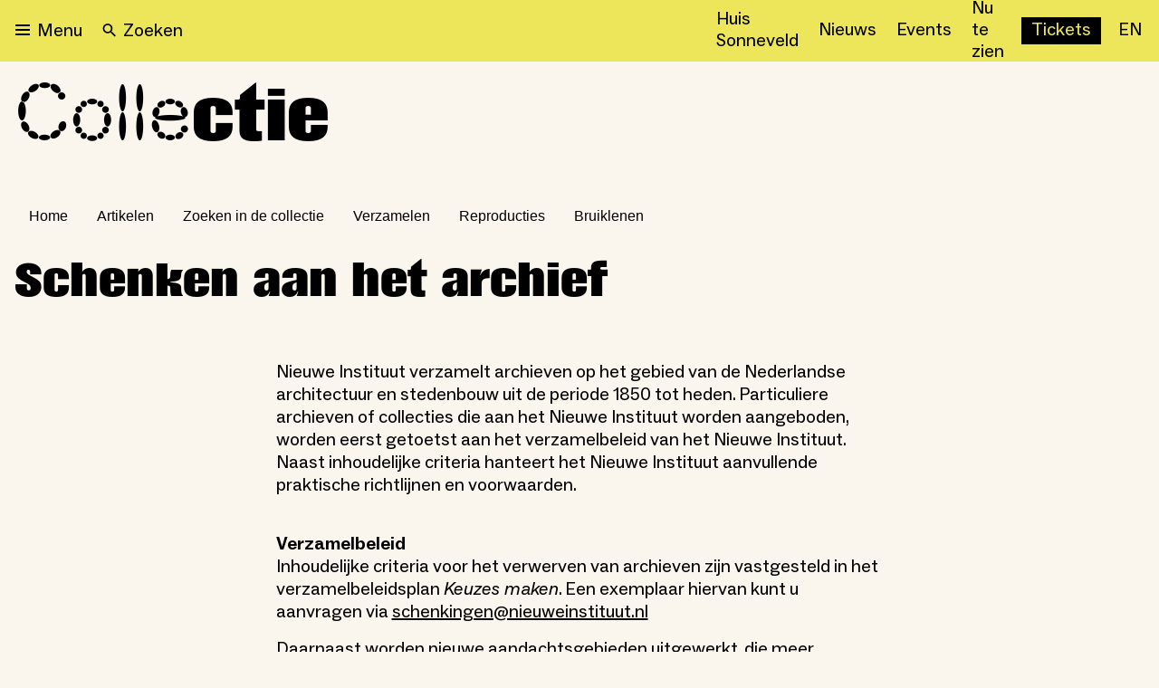

--- FILE ---
content_type: text/html; charset=utf-8
request_url: https://nieuweinstituut.nl/projects/collectie/schenken-aan-het-archief
body_size: 22389
content:
<!DOCTYPE html><html lang="nl"><head><meta charSet="utf-8"/><title>Schenken aan het archief </title><meta name="robots" content="index,follow"/><meta name="description" content="Nieuwe Instituut verzamelt archieven op het gebied van de Nederlandse architectuur en stedenbouw uit de periode 1850 tot heden. Wanneer particuliere archieven of collecties aan Het Nieuwe Instituut wor... "/><meta name="twitter:card" content="summary_large_image"/><meta name="twitter:site" content="@NieuweInstituut"/><meta property="og:title" content="Schenken aan het archief "/><meta property="og:description" content="Nieuwe Instituut verzamelt archieven op het gebied van de Nederlandse architectuur en stedenbouw uit de periode 1850 tot heden. Wanneer particuliere archieven of collecties aan Het Nieuwe Instituut wor... "/><meta property="og:url" content="https://nieuweinstituut.nl/projects/collectie/schenken-aan-het-archief"/><meta property="og:type" content="website"/><meta property="og:image" content="https://cmsfiles.nieuweinstituut.nl/j4990x8nu0w1cdezqtu6vbjtmpp95r51_834c653e32.jpeg"/><meta property="og:image:alt" content="Museum voor architectuur, design en digitale cultuur"/><meta property="og:image:type" content="image/jpeg"/><meta property="og:image:width" content="2400"/><meta property="og:image:height" content="1602"/><meta property="og:locale" content="nl"/><meta property="og:site_name" content="Nieuwe Instituut"/><link rel="canonical" href="https://nieuweinstituut.nl/projects/collectie/schenken-aan-het-archief"/><meta name="strapi-id" content="301"/><link rel="alternate" type="application/rss+xml" href="api/rss-nl.xml"/><link rel="preconnect" href="https://www.google.com"/><link rel="dns-prefetch" href="https://www.google.com"/><link rel="preconnect" href="https://cms.nieuweinstituut.nl"/><link rel="dns-prefetch" href="https://cms.nieuweinstituut.nl"/><meta name="unique-identifier" content=""/><link rel="shortcut icon" href="/favicon.png"/><link rel="preload" href="/fonts/ImpactNieuw/ImpactNieuw-2012.woff2" as="font" type="font/woff2" crossorigin=""/><link rel="preload" href="/fonts/Social/ABCSocial-Regular.woff2" as="font" type="font/woff2" crossorigin=""/><link rel="preload" href="/fonts/Social/ABCSocial-Bold.woff2" as="font" type="font/woff2" crossorigin=""/><link rel="preload" href="/fonts/Social/ABCSocial-BoldItalic.woff2" as="font" type="font/woff2" crossorigin=""/><link rel="preload" href=" /fonts/Social/ABCSocial-RegularItalic.woff2" as="font" type="font/woff2" crossorigin=""/><link rel="preload" href="/fonts/Cerial/Cerial.woff2" as="font" type="font/woff2" crossorigin=""/><meta name="viewport" content="minimum-scale=1, initial-scale=1, width=device-width"/><meta class="elastic" name="meta_slug" content="schenken-aan-het-archief"/><meta name="next-head-count" content="34"/><script id="gtm-analytics" data-elastic-exclude="true" data-nscript="beforeInteractive">(function(w,d,s,l,i){w[l]=w[l]||[];w[l].push({'gtm.start':
new Date().getTime(),event:'gtm.js'});var f=d.getElementsByTagName(s)[0],
j=d.createElement(s),dl=l!='dataLayer'?'&l='+l:'';j.async=true;j.src=
'https://www.googletagmanager.com/gtm.js?id='+i+dl;f.parentNode.insertBefore(j,f);
})(window,document,'script','dataLayer','GTM-PBMKGW6Q');</script><link rel="preload" href="/_next/static/css/bf6fce3669ff5fee.css" as="style"/><link rel="stylesheet" href="/_next/static/css/bf6fce3669ff5fee.css" data-n-g=""/><link rel="preload" href="/_next/static/css/ae4ed9c503fd1e33.css" as="style"/><link rel="stylesheet" href="/_next/static/css/ae4ed9c503fd1e33.css" data-n-p=""/><noscript data-n-css=""></noscript><script defer="" nomodule="" src="/_next/static/chunks/polyfills-c67a75d1b6f99dc8.js"></script><script src="/_next/static/chunks/webpack-e85f4075d16fa9f3.js" defer=""></script><script src="/_next/static/chunks/framework-5429a50ba5373c56.js" defer=""></script><script src="/_next/static/chunks/main-e4ee96a12130cda6.js" defer=""></script><script src="/_next/static/chunks/pages/_app-4b9f97330d96bfd4.js" defer=""></script><script src="/_next/static/chunks/120-1cd548fa8fffe858.js" defer=""></script><script src="/_next/static/chunks/675-9fcdb742a32f88a7.js" defer=""></script><script src="/_next/static/chunks/877-492a813f70a099d7.js" defer=""></script><script src="/_next/static/chunks/26-a053608b4cc24374.js" defer=""></script><script src="/_next/static/chunks/527-4be2b6bf08406047.js" defer=""></script><script src="/_next/static/chunks/962-3b269d104bfd47a0.js" defer=""></script><script src="/_next/static/chunks/378-246a9c79827b711e.js" defer=""></script><script src="/_next/static/chunks/pages/projects/%5Bslug%5D/%5Bsection%5D-a36bbf315d9f892a.js" defer=""></script><script src="/_next/static/vWyWCGLm2w7chpGNWOzAL/_buildManifest.js" defer=""></script><script src="/_next/static/vWyWCGLm2w7chpGNWOzAL/_ssgManifest.js" defer=""></script></head><body data-elastic-exclude="true"><div id="__next"><script id="chakra-script">!(function(){try{var a=function(c){var v="(prefers-color-scheme: dark)",h=window.matchMedia(v).matches?"dark":"light",r=c==="system"?h:c,o=document.documentElement,s=document.body,l="chakra-ui-light",d="chakra-ui-dark",i=r==="dark";return s.classList.add(i?d:l),s.classList.remove(i?l:d),o.style.colorScheme=r,o.dataset.theme=r,r},n=a,m="light",e="chakra-ui-color-mode",t=localStorage.getItem(e);t?a(t):localStorage.setItem(e,a(m))}catch(a){}})();</script><noscript data-elastic-exclude="true"><iframe src="https://www.googletagmanager.com/ns.html?id=GTM-PBMKGW6Q" height="0" width="0" style="display: none; visibility: hidden;"></iframe></noscript><style data-emotion="css-global wzb4dg">:host,:root,[data-theme]{--chakra-ring-inset:var(--chakra-empty,/*!*/ /*!*/);--chakra-ring-offset-width:0px;--chakra-ring-offset-color:#fff;--chakra-ring-color:rgba(66, 153, 225, 0.6);--chakra-ring-offset-shadow:0 0 #0000;--chakra-ring-shadow:0 0 #0000;--chakra-space-x-reverse:0;--chakra-space-y-reverse:0;--chakra-colors-transparent:transparent;--chakra-colors-current:currentColor;--chakra-colors-black:#000000;--chakra-colors-white:#FFFFFF;--chakra-colors-whiteAlpha-50:rgba(255, 255, 255, 0.04);--chakra-colors-whiteAlpha-100:rgba(255, 255, 255, 0.06);--chakra-colors-whiteAlpha-200:rgba(255, 255, 255, 0.08);--chakra-colors-whiteAlpha-300:rgba(255, 255, 255, 0.16);--chakra-colors-whiteAlpha-400:rgba(255, 255, 255, 0.24);--chakra-colors-whiteAlpha-500:rgba(255, 255, 255, 0.36);--chakra-colors-whiteAlpha-600:rgba(255, 255, 255, 0.48);--chakra-colors-whiteAlpha-700:rgba(255, 255, 255, 0.64);--chakra-colors-whiteAlpha-800:rgba(255, 255, 255, 0.80);--chakra-colors-whiteAlpha-900:rgba(255, 255, 255, 0.92);--chakra-colors-blackAlpha-50:rgba(0, 0, 0, 0.04);--chakra-colors-blackAlpha-100:rgba(0, 0, 0, 0.06);--chakra-colors-blackAlpha-200:rgba(0, 0, 0, 0.08);--chakra-colors-blackAlpha-300:rgba(0, 0, 0, 0.16);--chakra-colors-blackAlpha-400:rgba(0, 0, 0, 0.24);--chakra-colors-blackAlpha-500:rgba(0, 0, 0, 0.36);--chakra-colors-blackAlpha-600:rgba(0, 0, 0, 0.48);--chakra-colors-blackAlpha-700:rgba(0, 0, 0, 0.64);--chakra-colors-blackAlpha-800:rgba(0, 0, 0, 0.80);--chakra-colors-blackAlpha-900:rgba(0, 0, 0, 0.92);--chakra-colors-gray-50:#F7FAFC;--chakra-colors-gray-100:#EDF2F7;--chakra-colors-gray-200:#E2E8F0;--chakra-colors-gray-300:#CBD5E0;--chakra-colors-gray-400:#A0AEC0;--chakra-colors-gray-500:#718096;--chakra-colors-gray-600:#4A5568;--chakra-colors-gray-700:#2D3748;--chakra-colors-gray-800:#1A202C;--chakra-colors-gray-900:#171923;--chakra-colors-red-50:#FFF5F5;--chakra-colors-red-100:#FED7D7;--chakra-colors-red-200:#FEB2B2;--chakra-colors-red-300:#FC8181;--chakra-colors-red-400:#F56565;--chakra-colors-red-500:#E53E3E;--chakra-colors-red-600:#C53030;--chakra-colors-red-700:#9B2C2C;--chakra-colors-red-800:#822727;--chakra-colors-red-900:#63171B;--chakra-colors-orange-50:#FFFAF0;--chakra-colors-orange-100:#FEEBC8;--chakra-colors-orange-200:#FBD38D;--chakra-colors-orange-300:#F6AD55;--chakra-colors-orange-400:#ED8936;--chakra-colors-orange-500:#DD6B20;--chakra-colors-orange-600:#C05621;--chakra-colors-orange-700:#9C4221;--chakra-colors-orange-800:#7B341E;--chakra-colors-orange-900:#652B19;--chakra-colors-yellow-50:#FFFFF0;--chakra-colors-yellow-100:#FEFCBF;--chakra-colors-yellow-200:#FAF089;--chakra-colors-yellow-300:#F6E05E;--chakra-colors-yellow-400:#ECC94B;--chakra-colors-yellow-500:#D69E2E;--chakra-colors-yellow-600:#B7791F;--chakra-colors-yellow-700:#975A16;--chakra-colors-yellow-800:#744210;--chakra-colors-yellow-900:#5F370E;--chakra-colors-green-50:#F0FFF4;--chakra-colors-green-100:#C6F6D5;--chakra-colors-green-200:#9AE6B4;--chakra-colors-green-300:#68D391;--chakra-colors-green-400:#48BB78;--chakra-colors-green-500:#38A169;--chakra-colors-green-600:#2F855A;--chakra-colors-green-700:#276749;--chakra-colors-green-800:#22543D;--chakra-colors-green-900:#1C4532;--chakra-colors-teal-50:#E6FFFA;--chakra-colors-teal-100:#B2F5EA;--chakra-colors-teal-200:#81E6D9;--chakra-colors-teal-300:#4FD1C5;--chakra-colors-teal-400:#38B2AC;--chakra-colors-teal-500:#319795;--chakra-colors-teal-600:#2C7A7B;--chakra-colors-teal-700:#285E61;--chakra-colors-teal-800:#234E52;--chakra-colors-teal-900:#1D4044;--chakra-colors-blue-50:#ebf8ff;--chakra-colors-blue-100:#bee3f8;--chakra-colors-blue-200:#90cdf4;--chakra-colors-blue-300:#63b3ed;--chakra-colors-blue-400:#4299e1;--chakra-colors-blue-500:#3182ce;--chakra-colors-blue-600:#2b6cb0;--chakra-colors-blue-700:#2c5282;--chakra-colors-blue-800:#2a4365;--chakra-colors-blue-900:#1A365D;--chakra-colors-cyan-50:#EDFDFD;--chakra-colors-cyan-100:#C4F1F9;--chakra-colors-cyan-200:#9DECF9;--chakra-colors-cyan-300:#76E4F7;--chakra-colors-cyan-400:#0BC5EA;--chakra-colors-cyan-500:#00B5D8;--chakra-colors-cyan-600:#00A3C4;--chakra-colors-cyan-700:#0987A0;--chakra-colors-cyan-800:#086F83;--chakra-colors-cyan-900:#065666;--chakra-colors-purple-50:#FAF5FF;--chakra-colors-purple-100:#E9D8FD;--chakra-colors-purple-200:#D6BCFA;--chakra-colors-purple-300:#B794F4;--chakra-colors-purple-400:#9F7AEA;--chakra-colors-purple-500:#805AD5;--chakra-colors-purple-600:#6B46C1;--chakra-colors-purple-700:#553C9A;--chakra-colors-purple-800:#44337A;--chakra-colors-purple-900:#322659;--chakra-colors-pink-50:#FFF5F7;--chakra-colors-pink-100:#FED7E2;--chakra-colors-pink-200:#FBB6CE;--chakra-colors-pink-300:#F687B3;--chakra-colors-pink-400:#ED64A6;--chakra-colors-pink-500:#D53F8C;--chakra-colors-pink-600:#B83280;--chakra-colors-pink-700:#97266D;--chakra-colors-pink-800:#702459;--chakra-colors-pink-900:#521B41;--chakra-colors-linkedin-50:#E8F4F9;--chakra-colors-linkedin-100:#CFEDFB;--chakra-colors-linkedin-200:#9BDAF3;--chakra-colors-linkedin-300:#68C7EC;--chakra-colors-linkedin-400:#34B3E4;--chakra-colors-linkedin-500:#00A0DC;--chakra-colors-linkedin-600:#008CC9;--chakra-colors-linkedin-700:#0077B5;--chakra-colors-linkedin-800:#005E93;--chakra-colors-linkedin-900:#004471;--chakra-colors-facebook-50:#E8F4F9;--chakra-colors-facebook-100:#D9DEE9;--chakra-colors-facebook-200:#B7C2DA;--chakra-colors-facebook-300:#6482C0;--chakra-colors-facebook-400:#4267B2;--chakra-colors-facebook-500:#385898;--chakra-colors-facebook-600:#314E89;--chakra-colors-facebook-700:#29487D;--chakra-colors-facebook-800:#223B67;--chakra-colors-facebook-900:#1E355B;--chakra-colors-messenger-50:#D0E6FF;--chakra-colors-messenger-100:#B9DAFF;--chakra-colors-messenger-200:#A2CDFF;--chakra-colors-messenger-300:#7AB8FF;--chakra-colors-messenger-400:#2E90FF;--chakra-colors-messenger-500:#0078FF;--chakra-colors-messenger-600:#0063D1;--chakra-colors-messenger-700:#0052AC;--chakra-colors-messenger-800:#003C7E;--chakra-colors-messenger-900:#002C5C;--chakra-colors-whatsapp-50:#dffeec;--chakra-colors-whatsapp-100:#b9f5d0;--chakra-colors-whatsapp-200:#90edb3;--chakra-colors-whatsapp-300:#65e495;--chakra-colors-whatsapp-400:#3cdd78;--chakra-colors-whatsapp-500:#22c35e;--chakra-colors-whatsapp-600:#179848;--chakra-colors-whatsapp-700:#0c6c33;--chakra-colors-whatsapp-800:#01421c;--chakra-colors-whatsapp-900:#001803;--chakra-colors-twitter-50:#E5F4FD;--chakra-colors-twitter-100:#C8E9FB;--chakra-colors-twitter-200:#A8DCFA;--chakra-colors-twitter-300:#83CDF7;--chakra-colors-twitter-400:#57BBF5;--chakra-colors-twitter-500:#1DA1F2;--chakra-colors-twitter-600:#1A94DA;--chakra-colors-twitter-700:#1681BF;--chakra-colors-twitter-800:#136B9E;--chakra-colors-twitter-900:#0D4D71;--chakra-colors-telegram-50:#E3F2F9;--chakra-colors-telegram-100:#C5E4F3;--chakra-colors-telegram-200:#A2D4EC;--chakra-colors-telegram-300:#7AC1E4;--chakra-colors-telegram-400:#47A9DA;--chakra-colors-telegram-500:#0088CC;--chakra-colors-telegram-600:#007AB8;--chakra-colors-telegram-700:#006BA1;--chakra-colors-telegram-800:#005885;--chakra-colors-telegram-900:#003F5E;--chakra-colors-mainBrand-black:#000000;--chakra-colors-mainBrand-warmGrey:#faf6ed;--chakra-colors-mainBrand-white:#FFFFFF;--chakra-colors-uiColors-uiRed:#E52E3C;--chakra-colors-uiColors-uiWhite:#FFFFFF;--chakra-colors-uiColors-uiReflectiveYellow:#FFE600;--chakra-colors-uiColors-uiBlack:#000000;--chakra-colors-uiColors-uiDisabledGrey:#9D8F77;--chakra-colors-uiColors-uiDisabledDarkGrey:#BBBBBB;--chakra-colors-typography-primaryBlack:#000000;--chakra-colors-typography-secondaryWhite:#FFFFFF;--chakra-colors-typography-disabledGrey:#9D8F77;--chakra-colors-typography-emptyGray:#777777;--chakra-borders-none:0;--chakra-borders-1px:1px solid;--chakra-borders-2px:2px solid;--chakra-borders-4px:4px solid;--chakra-borders-8px:8px solid;--chakra-fonts-heading:-apple-system,BlinkMacSystemFont,"Segoe UI",Helvetica,Arial,sans-serif,"Apple Color Emoji","Segoe UI Emoji","Segoe UI Symbol";--chakra-fonts-body:-apple-system,BlinkMacSystemFont,"Segoe UI",Helvetica,Arial,sans-serif,"Apple Color Emoji","Segoe UI Emoji","Segoe UI Symbol";--chakra-fonts-mono:SFMono-Regular,Menlo,Monaco,Consolas,"Liberation Mono","Courier New",monospace;--chakra-fontSizes-3xs:0.45rem;--chakra-fontSizes-2xs:0.625rem;--chakra-fontSizes-xs:0.75rem;--chakra-fontSizes-sm:0.875rem;--chakra-fontSizes-md:1rem;--chakra-fontSizes-lg:1.125rem;--chakra-fontSizes-xl:1.25rem;--chakra-fontSizes-2xl:1.5rem;--chakra-fontSizes-3xl:1.875rem;--chakra-fontSizes-4xl:2.25rem;--chakra-fontSizes-5xl:3rem;--chakra-fontSizes-6xl:3.75rem;--chakra-fontSizes-7xl:4.5rem;--chakra-fontSizes-8xl:6rem;--chakra-fontSizes-9xl:8rem;--chakra-fontWeights-hairline:100;--chakra-fontWeights-thin:200;--chakra-fontWeights-light:300;--chakra-fontWeights-normal:400;--chakra-fontWeights-medium:500;--chakra-fontWeights-semibold:600;--chakra-fontWeights-bold:700;--chakra-fontWeights-extrabold:800;--chakra-fontWeights-black:900;--chakra-letterSpacings-tighter:-0.05em;--chakra-letterSpacings-tight:-0.025em;--chakra-letterSpacings-normal:0;--chakra-letterSpacings-wide:0.025em;--chakra-letterSpacings-wider:0.05em;--chakra-letterSpacings-widest:0.1em;--chakra-lineHeights-3:.75rem;--chakra-lineHeights-4:1rem;--chakra-lineHeights-5:1.25rem;--chakra-lineHeights-6:1.5rem;--chakra-lineHeights-7:1.75rem;--chakra-lineHeights-8:2rem;--chakra-lineHeights-9:2.25rem;--chakra-lineHeights-10:2.5rem;--chakra-lineHeights-normal:normal;--chakra-lineHeights-none:1;--chakra-lineHeights-shorter:1.25;--chakra-lineHeights-short:1.375;--chakra-lineHeights-base:1.5;--chakra-lineHeights-tall:1.625;--chakra-lineHeights-taller:2;--chakra-radii-none:0;--chakra-radii-sm:0.125rem;--chakra-radii-base:0.75rem;--chakra-radii-md:6px;--chakra-radii-lg:12px;--chakra-radii-xl:18px;--chakra-radii-2xl:2.5rem;--chakra-radii-3xl:3.5rem;--chakra-radii-full:9999px;--chakra-space-0:0rem;--chakra-space-1:0.25rem;--chakra-space-2:0.5rem;--chakra-space-3:0.75rem;--chakra-space-4:1rem;--chakra-space-5:1.25rem;--chakra-space-6:1.5rem;--chakra-space-7:1.75rem;--chakra-space-8:2rem;--chakra-space-9:2.25rem;--chakra-space-10:2.5rem;--chakra-space-12:3rem;--chakra-space-14:3.5rem;--chakra-space-16:4rem;--chakra-space-20:5rem;--chakra-space-24:6rem;--chakra-space-28:7rem;--chakra-space-32:8rem;--chakra-space-36:9rem;--chakra-space-40:10rem;--chakra-space-44:11rem;--chakra-space-48:12rem;--chakra-space-52:13rem;--chakra-space-56:14rem;--chakra-space-60:15rem;--chakra-space-64:16rem;--chakra-space-72:18rem;--chakra-space-80:20rem;--chakra-space-96:24rem;--chakra-space-px:1px;--chakra-space-0-5:0.125rem;--chakra-space-1-5:0.375rem;--chakra-space-2-5:0.625rem;--chakra-space-3-5:0.875rem;--chakra-space-xs:0.5rem;--chakra-space-s:1rem;--chakra-space-m:1.5rem;--chakra-space-l:2rem;--chakra-space-xl:4rem;--chakra-space-xxl:6rem;--chakra-shadows-xs:0 0 0 1px rgba(0, 0, 0, 0.05);--chakra-shadows-sm:0 1px 2px 0 rgba(0, 0, 0, 0.05);--chakra-shadows-base:0 1px 3px 0 rgba(0, 0, 0, 0.1),0 1px 2px 0 rgba(0, 0, 0, 0.06);--chakra-shadows-md:0 4px 6px -1px rgba(0, 0, 0, 0.1),0 2px 4px -1px rgba(0, 0, 0, 0.06);--chakra-shadows-lg:0 6px 15px -3px rgba(0, 0, 0, 0.1),0 4px 6px -2px rgba(0, 0, 0, 0.05);--chakra-shadows-xl:0 8px 25px -5px rgba(0, 0, 0, 0.1),0 10px 10px -5px rgba(0, 0, 0, 0.04);--chakra-shadows-2xl:0 15px 50px -12px rgba(0, 0, 0, 0.25);--chakra-shadows-outline:0 0 0 3px rgba(125, 125, 125, 0.3);--chakra-shadows-inner:inset 0 2px 4px 0 rgba(0,0,0,0.06);--chakra-shadows-none:none;--chakra-shadows-dark-lg:rgba(0, 0, 0, 0.1) 0px 0px 0px 1px,rgba(0, 0, 0, 0.2) 0px 5px 10px,rgba(0, 0, 0, 0.4) 0px 15px 40px;--chakra-shadows-surface:0 0 0 1px rgba(63,63,68,0.05),0 1px 35px 0 rgba(63,63,68,0.05);--chakra-shadows-surfaceDark:0 0 0 1px rgba(195,195,195,0.045),0 1px 35px 0 rgba(0,0,0,0.1);--chakra-sizes-1:0.25rem;--chakra-sizes-2:0.5rem;--chakra-sizes-3:0.75rem;--chakra-sizes-4:1rem;--chakra-sizes-5:1.25rem;--chakra-sizes-6:1.5rem;--chakra-sizes-7:1.75rem;--chakra-sizes-8:2rem;--chakra-sizes-9:2.25rem;--chakra-sizes-10:2.5rem;--chakra-sizes-12:3rem;--chakra-sizes-14:3.5rem;--chakra-sizes-16:4rem;--chakra-sizes-20:5rem;--chakra-sizes-24:6rem;--chakra-sizes-28:7rem;--chakra-sizes-32:8rem;--chakra-sizes-36:9rem;--chakra-sizes-40:10rem;--chakra-sizes-44:11rem;--chakra-sizes-48:12rem;--chakra-sizes-52:13rem;--chakra-sizes-56:14rem;--chakra-sizes-60:15rem;--chakra-sizes-64:16rem;--chakra-sizes-72:18rem;--chakra-sizes-80:20rem;--chakra-sizes-96:24rem;--chakra-sizes-100:25rem;--chakra-sizes-px:1px;--chakra-sizes-0-5:0.125rem;--chakra-sizes-1-5:0.375rem;--chakra-sizes-2-5:0.625rem;--chakra-sizes-3-5:0.875rem;--chakra-sizes-max:max-content;--chakra-sizes-min:min-content;--chakra-sizes-full:100%;--chakra-sizes-3xs:14rem;--chakra-sizes-2xs:16rem;--chakra-sizes-xs:20rem;--chakra-sizes-sm:24rem;--chakra-sizes-md:28rem;--chakra-sizes-lg:32rem;--chakra-sizes-xl:36rem;--chakra-sizes-2xl:42rem;--chakra-sizes-3xl:48rem;--chakra-sizes-4xl:56rem;--chakra-sizes-5xl:64rem;--chakra-sizes-6xl:72rem;--chakra-sizes-7xl:80rem;--chakra-sizes-8xl:90rem;--chakra-sizes-prose:60ch;--chakra-sizes-container-sm:640px;--chakra-sizes-container-md:768px;--chakra-sizes-container-lg:1024px;--chakra-sizes-container-xl:1280px;--chakra-sizes-2-5xl:45rem;--chakra-sizes-9xl:100rem;--chakra-sizes-desktop:90em;--chakra-sizes-tablet:48em;--chakra-sizes-mobile:25em;--chakra-zIndices-hide:-1;--chakra-zIndices-auto:auto;--chakra-zIndices-base:0;--chakra-zIndices-docked:10;--chakra-zIndices-dropdown:1000;--chakra-zIndices-sticky:1100;--chakra-zIndices-banner:1200;--chakra-zIndices-overlay:1300;--chakra-zIndices-modal:1400;--chakra-zIndices-popover:1500;--chakra-zIndices-skipLink:1600;--chakra-zIndices-toast:1700;--chakra-zIndices-tooltip:1800;--chakra-transition-property-common:background-color,border-color,color,fill,stroke,opacity,box-shadow,transform;--chakra-transition-property-colors:background-color,border-color,color,fill,stroke;--chakra-transition-property-dimensions:width,height;--chakra-transition-property-position:left,right,top,bottom;--chakra-transition-property-background:background-color,background-image,background-position;--chakra-transition-easing-ease-in:cubic-bezier(0.4, 0, 1, 1);--chakra-transition-easing-ease-out:cubic-bezier(0, 0, 0.2, 1);--chakra-transition-easing-ease-in-out:cubic-bezier(0.4, 0, 0.2, 1);--chakra-transition-duration-ultra-fast:50ms;--chakra-transition-duration-faster:100ms;--chakra-transition-duration-fast:150ms;--chakra-transition-duration-normal:200ms;--chakra-transition-duration-slow:300ms;--chakra-transition-duration-slower:400ms;--chakra-transition-duration-ultra-slow:500ms;--chakra-blur-none:0;--chakra-blur-sm:4px;--chakra-blur-base:8px;--chakra-blur-md:12px;--chakra-blur-lg:16px;--chakra-blur-xl:24px;--chakra-blur-2xl:40px;--chakra-blur-3xl:64px;--chakra-breakpoints-base:0em;--chakra-breakpoints-sm:30em;--chakra-breakpoints-md:48em;--chakra-breakpoints-lg:62em;--chakra-breakpoints-xl:80em;--chakra-breakpoints-2xl:96em;--chakra-breakpoints-desktop:90em;--chakra-breakpoints-desktopSmall:75em;--chakra-breakpoints-tablet:48em;--chakra-breakpoints-tabletSmall:37.5625em;--chakra-breakpoints-mobile:25em;--chakra-breakpoints-hideHouseSonneveld:53.125em;}.chakra-ui-light :host:not([data-theme]),.chakra-ui-light :root:not([data-theme]),.chakra-ui-light [data-theme]:not([data-theme]),[data-theme=light] :host:not([data-theme]),[data-theme=light] :root:not([data-theme]),[data-theme=light] [data-theme]:not([data-theme]),:host[data-theme=light],:root[data-theme=light],[data-theme][data-theme=light]{--chakra-colors-chakra-body-text:var(--chakra-colors-gray-800);--chakra-colors-chakra-body-bg:var(--chakra-colors-white);--chakra-colors-chakra-border-color:var(--chakra-colors-gray-200);--chakra-colors-chakra-inverse-text:var(--chakra-colors-white);--chakra-colors-chakra-subtle-bg:var(--chakra-colors-gray-100);--chakra-colors-chakra-subtle-text:var(--chakra-colors-gray-600);--chakra-colors-chakra-placeholder-color:var(--chakra-colors-gray-500);}.chakra-ui-dark :host:not([data-theme]),.chakra-ui-dark :root:not([data-theme]),.chakra-ui-dark [data-theme]:not([data-theme]),[data-theme=dark] :host:not([data-theme]),[data-theme=dark] :root:not([data-theme]),[data-theme=dark] [data-theme]:not([data-theme]),:host[data-theme=dark],:root[data-theme=dark],[data-theme][data-theme=dark]{--chakra-colors-chakra-body-text:var(--chakra-colors-whiteAlpha-900);--chakra-colors-chakra-body-bg:var(--chakra-colors-gray-800);--chakra-colors-chakra-border-color:var(--chakra-colors-whiteAlpha-300);--chakra-colors-chakra-inverse-text:var(--chakra-colors-gray-800);--chakra-colors-chakra-subtle-bg:var(--chakra-colors-gray-700);--chakra-colors-chakra-subtle-text:var(--chakra-colors-gray-400);--chakra-colors-chakra-placeholder-color:var(--chakra-colors-whiteAlpha-400);}</style><style data-emotion="css-global fubdgu">html{line-height:1.5;-webkit-text-size-adjust:100%;font-family:system-ui,sans-serif;-webkit-font-smoothing:antialiased;text-rendering:optimizeLegibility;-moz-osx-font-smoothing:grayscale;touch-action:manipulation;}body{position:relative;min-height:100%;margin:0;font-feature-settings:"kern";}:where(*, *::before, *::after){border-width:0;border-style:solid;box-sizing:border-box;word-wrap:break-word;}main{display:block;}hr{border-top-width:1px;box-sizing:content-box;height:0;overflow:visible;}:where(pre, code, kbd,samp){font-family:SFMono-Regular,Menlo,Monaco,Consolas,monospace;font-size:1em;}a{background-color:transparent;color:inherit;-webkit-text-decoration:inherit;text-decoration:inherit;}abbr[title]{border-bottom:none;-webkit-text-decoration:underline;text-decoration:underline;-webkit-text-decoration:underline dotted;-webkit-text-decoration:underline dotted;text-decoration:underline dotted;}:where(b, strong){font-weight:bold;}small{font-size:80%;}:where(sub,sup){font-size:75%;line-height:0;position:relative;vertical-align:baseline;}sub{bottom:-0.25em;}sup{top:-0.5em;}img{border-style:none;}:where(button, input, optgroup, select, textarea){font-family:inherit;font-size:100%;line-height:1.15;margin:0;}:where(button, input){overflow:visible;}:where(button, select){text-transform:none;}:where(
          button::-moz-focus-inner,
          [type="button"]::-moz-focus-inner,
          [type="reset"]::-moz-focus-inner,
          [type="submit"]::-moz-focus-inner
        ){border-style:none;padding:0;}fieldset{padding:0.35em 0.75em 0.625em;}legend{box-sizing:border-box;color:inherit;display:table;max-width:100%;padding:0;white-space:normal;}progress{vertical-align:baseline;}textarea{overflow:auto;}:where([type="checkbox"], [type="radio"]){box-sizing:border-box;padding:0;}input[type="number"]::-webkit-inner-spin-button,input[type="number"]::-webkit-outer-spin-button{-webkit-appearance:none!important;}input[type="number"]{-moz-appearance:textfield;}input[type="search"]{-webkit-appearance:textfield;outline-offset:-2px;}input[type="search"]::-webkit-search-decoration{-webkit-appearance:none!important;}::-webkit-file-upload-button{-webkit-appearance:button;font:inherit;}details{display:block;}summary{display:-webkit-box;display:-webkit-list-item;display:-ms-list-itembox;display:list-item;}template{display:none;}[hidden]{display:none!important;}:where(
          blockquote,
          dl,
          dd,
          h1,
          h2,
          h3,
          h4,
          h5,
          h6,
          hr,
          figure,
          p,
          pre
        ){margin:0;}button{background:transparent;padding:0;}fieldset{margin:0;padding:0;}:where(ol, ul){margin:0;padding:0;}textarea{resize:vertical;}:where(button, [role="button"]){cursor:pointer;}button::-moz-focus-inner{border:0!important;}table{border-collapse:collapse;}:where(h1, h2, h3, h4, h5, h6){font-size:inherit;font-weight:inherit;}:where(button, input, optgroup, select, textarea){padding:0;line-height:inherit;color:inherit;}:where(img, svg, video, canvas, audio, iframe, embed, object){display:block;}:where(img, video){max-width:100%;height:auto;}[data-js-focus-visible] :focus:not([data-focus-visible-added]):not(
          [data-focus-visible-disabled]
        ){outline:none;box-shadow:none;}select::-ms-expand{display:none;}:root,:host{--chakra-vh:100vh;}@supports (height: -webkit-fill-available){:root,:host{--chakra-vh:-webkit-fill-available;}}@supports (height: -moz-fill-available){:root,:host{--chakra-vh:-moz-fill-available;}}@supports (height: 100dvh){:root,:host{--chakra-vh:100dvh;}}</style><style data-emotion="css-global 1x2rg2w">body{font-family:var(--chakra-fonts-body);color:var(--chakra-colors-black);background:var(--chakra-colors-mainBrand-warmGrey);transition-property:background-color;transition-duration:var(--chakra-transition-duration-normal);line-height:var(--chakra-lineHeights-base);}*::-webkit-input-placeholder{color:var(--chakra-colors-chakra-placeholder-color);}*::-moz-placeholder{color:var(--chakra-colors-chakra-placeholder-color);}*:-ms-input-placeholder{color:var(--chakra-colors-chakra-placeholder-color);}*::placeholder{color:var(--chakra-colors-chakra-placeholder-color);}*,*::before,::after{border-color:var(--chakra-colors-chakra-border-color);}a{cursor:pointer;border-bottom:solid 1px;underline:none;-webkit-text-decoration:none;text-decoration:none;}a:hover,a[data-hover]{border-bottom:solid 1px transparent;}p{padding-bottom:1rem;}.customText li{margin-left:1.6rem;margin-bottom:0.5rem;}.customText ol{margin-bottom:1.25rem;}.customText ul{margin-bottom:1.25rem;}</style><div class="mt-[64px] min-h-full flex-col tablet:mt-[68px]" data-elastic-exclude="true"><header class="fixed top-0 z-1000 w-full overscroll-y-contain bg-[#EDE65A] h-[64px] tablet:h-[68px]"><style data-emotion="css 5sju8g">.css-5sju8g{-webkit-margin-start:auto;margin-inline-start:auto;-webkit-margin-end:auto;margin-inline-end:auto;-webkit-padding-start:var(--chakra-space-4);padding-inline-start:var(--chakra-space-4);-webkit-padding-end:var(--chakra-space-4);padding-inline-end:var(--chakra-space-4);max-width:var(--chakra-sizes-desktop);display:-webkit-box;display:-webkit-flex;display:-ms-flexbox;display:flex;-webkit-align-items:center;-webkit-box-align:center;-ms-flex-align:center;align-items:center;height:64px;-webkit-box-pack:justify;-webkit-justify-content:space-between;justify-content:space-between;}@media screen and (min-width: 48em){.css-5sju8g{height:68px;}}@media screen and (min-width: 90em){.css-5sju8g{-webkit-padding-start:var(--chakra-space-8);padding-inline-start:var(--chakra-space-8);-webkit-padding-end:var(--chakra-space-8);padding-inline-end:var(--chakra-space-8);}}</style><div class="css-5sju8g"><div class="relative ml-[-10px] flex"><button style="--color:#EDE65A" class="h-[30px] px-[10px] flex items-center border border-solid border-transparent bg-transparent text-black hover:text-[var(--color)] hover:bg-black py-4" aria-label="Open menu"><span class="flex items-center font-social text-[20px] font-normal leading-[24px]"><style data-emotion="css 1io73r5">.css-1io73r5{width:16px;height:12px;display:inline-block;line-height:1em;-webkit-flex-shrink:0;-ms-flex-negative:0;flex-shrink:0;color:currentColor;vertical-align:middle;margin-top:calc(var(--chakra-space-0-5) * -1);margin-right:var(--chakra-space-0);}@media screen and (min-width: 48em){.css-1io73r5{margin-right:var(--chakra-space-2);}}</style><svg viewBox="0 0 16 12" focusable="false" class="chakra-icon css-1io73r5"><path d="M0 0H16V2H0V0Z" fill="currentColor"></path><path d="M0 5H16V7H0V5Z" fill="currentColor"></path><path d="M16 10H0V12H16V10Z" fill="currentColor"></path></svg><style data-emotion="css 1b5qw55">.css-1b5qw55{margin-top:0.1px;padding:var(--chakra-space-0);display:none;font-family:'Social';font-style:normal;font-weight:400;font-size:20px;line-height:26px;}@media screen and (min-width: 48em){.css-1b5qw55{display:block;}}</style><p class="chakra-text css-1b5qw55">Menu</p></span></button><a style="--color:#EDE65A" class="h-[30px] px-[10px] items-center border border-solid border-transparent transition-colors bg-transparent text-black hover:text-[var(--color)] hover:bg-black animate-[show_0ms_linear_forwards] pt-4 pb-4 mt-[-0.5px] absolute left-full hidden tablet:flex" aria-label="Search" href="/search"><span class="flex items-center text-nowrap font-social text-[20px] font-normal leading-[24px]"><style data-emotion="css o7q8oq">.css-o7q8oq{width:15.3px;height:15.3px;display:inline-block;line-height:1em;-webkit-flex-shrink:0;-ms-flex-negative:0;flex-shrink:0;color:currentColor;vertical-align:middle;margin-right:var(--chakra-space-2);}</style><svg viewBox="0 0 16 16" focusable="false" class="chakra-icon css-o7q8oq"><path d="M11.5625 9.75H10.8712L10.6262 9.51375C11.4837 8.51625 12 7.22125 12 5.8125C12 2.67125 9.45375 0.125 6.3125 0.125C3.17125 0.125 0.625 2.67125 0.625 5.8125C0.625 8.95375 3.17125 11.5 6.3125 11.5C7.72125 11.5 9.01625 10.9837 10.0137 10.1262L10.25 10.3712V11.0625L14.625 15.4287L15.9287 14.125L11.5625 9.75ZM6.3125 9.75C4.13375 9.75 2.375 7.99125 2.375 5.8125C2.375 3.63375 4.13375 1.875 6.3125 1.875C8.49125 1.875 10.25 3.63375 10.25 5.8125C10.25 7.99125 8.49125 9.75 6.3125 9.75Z" fill="currentColor"></path></svg><style data-emotion="css 6dp5t">.css-6dp5t{margin-top:0.9px;padding:var(--chakra-space-0);font-family:'Social';font-style:normal;font-weight:400;font-size:20px;line-height:26px;}</style><p class="chakra-text css-6dp5t">Zoeken</p></span></a></div><div class="left-0 flex h-[64px] w-screen max-w-screen-desktop flex-1 justify-center self-center pt-1  tablet:h-[68px] tablet:pt-2"><a aria-label="Home" class="no-underline border-b-0 w-full justify-center flex pointer-events-none" href="/"><style data-emotion="css 15nthr2">.css-15nthr2{display:block;width:100%;height:46px;max-width:298px;}@media screen and (min-width: 48em){.css-15nthr2{display:none;}}</style><svg viewBox="0 0 298 46" class="css-15nthr2"><style data-emotion="css xf8z6o">.css-xf8z6o{width:298px;height:46px;}</style><foreignObject class="css-xf8z6o"><style data-emotion="css sba44x animation-18cqxqg">.css-sba44x{-webkit-animation:animation-18cqxqg 160ms forwards;animation:animation-18cqxqg 160ms forwards;-webkit-box-flex-wrap:nowrap;-webkit-flex-wrap:nowrap;-ms-flex-wrap:nowrap;flex-wrap:nowrap;white-space:nowrap;}@-webkit-keyframes animation-18cqxqg{0%{opacity:0;}100%{opacity:1;}}@keyframes animation-18cqxqg{0%{opacity:0;}100%{opacity:1;}}</style><div class="css-sba44x"><style data-emotion="css aa8pkt">.css-aa8pkt{white-space:nowrap;-webkit-box-flex-wrap:nowrap;-webkit-flex-wrap:nowrap;-ms-flex-wrap:nowrap;flex-wrap:nowrap;font-family:Cerial;font-size:38.5px;line-height:46.2px;font-style:normal;letter-spacing:-0.02em;}@media screen and (min-width: 48em){.css-aa8pkt{font-size:56px;}}</style><span class="chakra-text css-aa8pkt">Nieuwe Institu</span><style data-emotion="css puzc6d">.css-puzc6d{white-space:nowrap;-webkit-box-flex-wrap:nowrap;-webkit-flex-wrap:nowrap;-ms-flex-wrap:nowrap;flex-wrap:nowrap;font-family:Cerial;font-size:38.5px;line-height:46.2px;font-style:normal;}@media screen and (min-width: 48em){.css-puzc6d{font-size:56px;}}</style><span class="chakra-text css-puzc6d">u</span><style data-emotion="css 1gjzna8">.css-1gjzna8{white-space:nowrap;-webkit-box-flex-wrap:nowrap;-webkit-flex-wrap:nowrap;-ms-flex-wrap:nowrap;flex-wrap:nowrap;font-family:Impact;font-style:normal;font-size:33.16px;line-height:54.51px;}@media screen and (min-width: 48em){.css-1gjzna8{font-size:48px;}}</style><span class="chakra-text css-1gjzna8">t</span></div></foreignObject></svg><style data-emotion="css fh7bbn">.css-fh7bbn{display:none;width:100%;height:55px;max-width:432px;}@media screen and (min-width: 48em){.css-fh7bbn{display:block;}}</style><svg viewBox="0 0 432 55" class="css-fh7bbn"><style data-emotion="css 12l86uk">.css-12l86uk{width:432px;height:55px;visibility:hidden;}</style><foreignObject class="css-12l86uk"><div class="css-sba44x"><span class="chakra-text css-aa8pkt">Nieuwe Institu</span><span class="chakra-text css-puzc6d">u</span><span class="chakra-text css-1gjzna8">t</span></div></foreignObject></svg></a></div><div class="absolute right-4 flex items-center tablet:relative tablet:right-2"><div class="flex-row absolute right-full flex tablet:hidden animate-[show_160ms_linear_forwards]"><a style="--color:#EDE65A" class="pt-[2px] pb-1 h-[30px] px-[10px] items-center border border-solid border-transparent transition-colors bg-transparent text-black hover:text-[var(--color)] hover:bg-black animate-[show_0ms_linear_forwards] first:hidden first:[@media(min-width:53.125em)]:flex hidden tablet:flex" aria-label="Huis Sonneveld" href="/projects/huis-sonneveld"><span class="flex items-center text-nowrap font-social text-[20px] font-normal leading-[24px]">Huis Sonneveld</span></a><a style="--color:#EDE65A" class="pt-[2px] pb-1 h-[30px] px-[10px] items-center border border-solid border-transparent transition-colors bg-transparent text-black hover:text-[var(--color)] hover:bg-black animate-[show_0ms_linear_forwards] first:hidden first:[@media(min-width:53.125em)]:flex hidden tablet:flex" aria-label="Nieuws" href="/all-articles/1"><span class="flex items-center text-nowrap font-social text-[20px] font-normal leading-[24px]">Nieuws</span></a><a style="--color:#EDE65A" class="pt-[2px] pb-1 h-[30px] px-[10px] items-center border border-solid border-transparent transition-colors bg-transparent text-black hover:text-[var(--color)] hover:bg-black animate-[show_0ms_linear_forwards] first:hidden first:[@media(min-width:53.125em)]:flex hidden tablet:flex" aria-label="Events" href="/events"><span class="flex items-center text-nowrap font-social text-[20px] font-normal leading-[24px]">Events</span></a><a style="--color:#EDE65A" class="pt-[2px] pb-1 h-[30px] px-[10px] items-center border border-solid border-transparent transition-colors bg-transparent text-black hover:text-[var(--color)] hover:bg-black animate-[show_0ms_linear_forwards] first:hidden first:[@media(min-width:53.125em)]:flex hidden tablet:flex" aria-label="Nu te zien" href="/pages/now-on-display"><span class="flex items-center text-nowrap font-social text-[20px] font-normal leading-[24px]">Nu te zien</span></a></div><div class="flex-row absolute right-full hidden tablet:flex animate-[show_160ms_linear_forwards]"><a style="--color:#EDE65A" class="pt-[2px] pb-1 h-[30px] px-[10px] items-center border border-solid border-transparent transition-colors bg-transparent text-black hover:text-[var(--color)] hover:bg-black animate-[show_0ms_linear_forwards] first:hidden first:[@media(min-width:53.125em)]:flex hidden tablet:flex" aria-label="Huis Sonneveld" href="/projects/huis-sonneveld"><span class="flex items-center text-nowrap font-social text-[20px] font-normal leading-[24px]">Huis Sonneveld</span></a><a style="--color:#EDE65A" class="pt-[2px] pb-1 h-[30px] px-[10px] items-center border border-solid border-transparent transition-colors bg-transparent text-black hover:text-[var(--color)] hover:bg-black animate-[show_0ms_linear_forwards] first:hidden first:[@media(min-width:53.125em)]:flex hidden tablet:flex" aria-label="Nieuws" href="/all-articles/1"><span class="flex items-center text-nowrap font-social text-[20px] font-normal leading-[24px]">Nieuws</span></a><a style="--color:#EDE65A" class="pt-[2px] pb-1 h-[30px] px-[10px] items-center border border-solid border-transparent transition-colors bg-transparent text-black hover:text-[var(--color)] hover:bg-black animate-[show_0ms_linear_forwards] first:hidden first:[@media(min-width:53.125em)]:flex hidden tablet:flex" aria-label="Events" href="/events"><span class="flex items-center text-nowrap font-social text-[20px] font-normal leading-[24px]">Events</span></a><a style="--color:#EDE65A" class="pt-[2px] pb-1 h-[30px] px-[10px] items-center border border-solid border-transparent transition-colors bg-transparent text-black hover:text-[var(--color)] hover:bg-black animate-[show_0ms_linear_forwards] first:hidden first:[@media(min-width:53.125em)]:flex hidden tablet:flex" aria-label="Nu te zien" href="/pages/now-on-display"><span class="flex items-center text-nowrap font-social text-[20px] font-normal leading-[24px]">Nu te zien</span></a></div><a style="--color:#EDE65A" class="pt-[2px] pb-1 h-[30px] px-[10px] flex items-center border border-solid border-transparent transition-colors bg-black hover:text-black hover:bg-transparent hover:border hover:border-solid hover:border-black text-[#EDE65A] animate-[hide_160ms_linear_forwards] tablet:animate-none ml-2" aria-label="Buy tickets" href="https://tickets.nieuweinstituut.nl/nl-NL/tickets"><span class="flex items-center text-nowrap font-social text-[20px] font-normal leading-[24px]">Tickets</span></a><a style="--color:#EDE65A" class="pt-[2px] pb-1 h-[30px] px-[10px] items-center border border-solid border-transparent transition-colors bg-transparent text-black hover:text-[var(--color)] hover:bg-black -mr-4 ml-2 hidden tablet:flex" aria-label="EN" href="/en/projects/collectie/schenken-aan-het-archief"><span class="flex items-center text-nowrap font-social text-[20px] font-normal leading-[24px]">EN</span></a></div></div><div class="bg-warm-grey"><style data-emotion="css 1xu5ahk">.css-1xu5ahk{-webkit-margin-start:auto;margin-inline-start:auto;-webkit-margin-end:auto;margin-inline-end:auto;-webkit-padding-start:var(--chakra-space-4);padding-inline-start:var(--chakra-space-4);-webkit-padding-end:var(--chakra-space-4);padding-inline-end:var(--chakra-space-4);max-width:var(--chakra-sizes-desktop);margin-bottom:var(--chakra-space-4);display:none;}@media screen and (min-width: 90em){.css-1xu5ahk{-webkit-padding-start:var(--chakra-space-8);padding-inline-start:var(--chakra-space-8);-webkit-padding-end:var(--chakra-space-8);padding-inline-end:var(--chakra-space-8);}}</style><div class="css-1xu5ahk"><style data-emotion="css-global 0"></style><div class="grid size-full h-full grid-cols-6 gap-6 lg:grid-cols-12 lg:gap-8    "><div class="col-span-6 md:col-span-3 lg:col-span-6"><div class="flex pt-4 -ml-3"><a style="--color:#EDE65A" class="h-[30px] px-[10px] flex items-center border border-solid border-transparent transition-colors bg-transparent text-black hover:text-[var(--color)] hover:bg-black animate-[show_0ms_linear_forwards] pt-4 pb-4 mt-[-0.5px]" aria-label="Search" href="/search"><span class="flex items-center text-nowrap font-social text-[20px] font-normal leading-[24px]"><style data-emotion="css o7q8oq">.css-o7q8oq{width:15.3px;height:15.3px;display:inline-block;line-height:1em;-webkit-flex-shrink:0;-ms-flex-negative:0;flex-shrink:0;color:currentColor;vertical-align:middle;margin-right:var(--chakra-space-2);}</style><svg viewBox="0 0 16 16" focusable="false" class="chakra-icon css-o7q8oq"><path d="M11.5625 9.75H10.8712L10.6262 9.51375C11.4837 8.51625 12 7.22125 12 5.8125C12 2.67125 9.45375 0.125 6.3125 0.125C3.17125 0.125 0.625 2.67125 0.625 5.8125C0.625 8.95375 3.17125 11.5 6.3125 11.5C7.72125 11.5 9.01625 10.9837 10.0137 10.1262L10.25 10.3712V11.0625L14.625 15.4287L15.9287 14.125L11.5625 9.75ZM6.3125 9.75C4.13375 9.75 2.375 7.99125 2.375 5.8125C2.375 3.63375 4.13375 1.875 6.3125 1.875C8.49125 1.875 10.25 3.63375 10.25 5.8125C10.25 7.99125 8.49125 9.75 6.3125 9.75Z" fill="currentColor"></path></svg><style data-emotion="css 6dp5t">.css-6dp5t{margin-top:0.9px;padding:var(--chakra-space-0);font-family:'Social';font-style:normal;font-weight:400;font-size:20px;line-height:26px;}</style><p class="chakra-text css-6dp5t">Zoeken</p></span></a></div><div class="my-2"><style data-emotion="css 19t0ibj">.css-19t0ibj{transition-property:var(--chakra-transition-property-common);transition-duration:var(--chakra-transition-duration-fast);transition-timing-function:var(--chakra-transition-easing-ease-out);cursor:pointer;-webkit-text-decoration:none;text-decoration:none;outline:2px solid transparent;outline-offset:2px;color:inherit;underline:none;font-size:16px;line-height:20px;font-family:Social;font-style:normal;display:-webkit-box;display:-webkit-flex;display:-ms-flexbox;display:flex;border:var(--chakra-borders-none);}.css-19t0ibj:focus-visible,.css-19t0ibj[data-focus-visible]{box-shadow:var(--chakra-shadows-outline);}.css-19t0ibj:disabled,.css-19t0ibj[disabled],.css-19t0ibj[aria-disabled=true],.css-19t0ibj[data-disabled]{underline:none;border-bottom:solid 1px transparent;}.css-19t0ibj:hover,.css-19t0ibj[data-hover]{border:var(--chakra-borders-none);}</style><a class="chakra-link css-19t0ibj" href="/projects/huis-sonneveld"><style data-emotion="css 124ptri">.css-124ptri{font-family:Impact;font-weight:var(--chakra-fontWeights-normal)!important;font-size:40px;line-height:43px;padding-top:var(--chakra-space-0);padding-bottom:var(--chakra-space-0);}@media screen and (min-width: 48em){.css-124ptri{padding-top:var(--chakra-space-2);padding-bottom:var(--chakra-space-2);}}.css-124ptri:hover,.css-124ptri[data-hover]{background:var(--chakra-colors-black);color:var(--chakra-colors-white);-webkit-padding-start:var(--chakra-space-4);padding-inline-start:var(--chakra-space-4);-webkit-padding-end:var(--chakra-space-4);padding-inline-end:var(--chakra-space-4);}</style><h3 class="chakra-heading css-124ptri">Huis Sonneveld</h3></a></div><div class="my-2"><a class="chakra-link css-19t0ibj" href="/all-articles/1"><h3 class="chakra-heading css-124ptri">Nieuws</h3></a></div><div class="my-2"><a class="chakra-link css-19t0ibj" href="/events"><h3 class="chakra-heading css-124ptri">Events</h3></a></div><div class="my-2"><a class="chakra-link css-19t0ibj" href="/pages/now-on-display"><h3 class="chakra-heading css-124ptri">Nu te zien</h3></a></div><div class="my-2"><a class="chakra-link css-19t0ibj" href="https://tickets.nieuweinstituut.nl/nl-NL/tickets"><h3 class="chakra-heading css-124ptri">Tickets</h3></a></div></div><div class="col-span-6 md:col-span-3 md:mt-20 lg:col-span-6"><div style="--margin-l:0px" class="ml-[var(--margin-l)] flex-col" data-testid="undefined-container"><div class="mb-8"><style data-emotion="css 11fwvdd">.css-11fwvdd{line-height:24px;font-style:normal;font-family:Social;font-weight:700;font-size:16px;padding-bottom:var(--chakra-space-0);}</style><p class="chakra-text css-11fwvdd">Bezoeken</p><a class="flex border-none hover:border-none" href="/projects/plan-uw-bezoek"><style data-emotion="css itp9dy">.css-itp9dy{line-height:1.29;font-size:14px;font-family:Social;font-weight:400;padding-top:var(--chakra-space-1);padding-bottom:var(--chakra-space-1);}@media screen and (min-width: 25em){.css-itp9dy{font-size:14px;}}@media screen and (min-width: 30em){.css-itp9dy{font-size:16px;}}@media screen and (min-width: 37.5625em){.css-itp9dy{font-size:16px;}}.css-itp9dy:hover,.css-itp9dy[data-hover]{background:var(--chakra-colors-black);color:var(--chakra-colors-white);-webkit-padding-start:var(--chakra-space-2);padding-inline-start:var(--chakra-space-2);-webkit-padding-end:var(--chakra-space-2);padding-inline-end:var(--chakra-space-2);}</style><p class="chakra-text css-itp9dy">Plan je bezoek</p></a><a class="flex border-none hover:border-none" href="/events"><p class="chakra-text css-itp9dy">Activiteiten</p></a><a class="flex border-none hover:border-none" href="/pages/now-on-display"><p class="chakra-text css-itp9dy">Nu te zien</p></a><a class="flex border-none hover:border-none" href="/projects/onderwijs"><p class="chakra-text css-itp9dy">Kom met school</p></a><a class="flex border-none hover:border-none" href="/projects/kinderen"><p class="chakra-text css-itp9dy">Kom met kinderen</p></a></div><div class="mb-8"><p class="chakra-text css-11fwvdd">Meedoen</p><a class="flex border-none hover:border-none" href="/pages/nieuwsbrief"><p class="chakra-text css-itp9dy">Abonneer op de nieuwsbrief</p></a><a class="flex border-none hover:border-none" href="/pages/podcast"><p class="chakra-text css-itp9dy">Luister naar de podcast</p></a><a class="flex border-none hover:border-none" href="/projects/steun-ons"><p class="chakra-text css-itp9dy">Steun ons</p></a><a class="flex border-none hover:border-none" href="/projects/over-ons/open-calls"><p class="chakra-text css-itp9dy">Open Calls</p></a></div><div class="mb-8"><p class="chakra-text css-11fwvdd">Nieuwe Instituut</p><a class="flex border-none hover:border-none" href="/projects/collectie"><p class="chakra-text css-itp9dy">Collectie</p></a><a class="flex border-none hover:border-none" href="/projects/agentschap"><p class="chakra-text css-itp9dy">Agentschap</p></a><a class="flex border-none hover:border-none" href="/projects/research"><p class="chakra-text css-itp9dy">Research </p></a><a class="flex border-none hover:border-none" href="https://nieuweinstituut.nl/projects/jaap-bakema-study-centre"><p class="chakra-text css-itp9dy">Jaap Bakema Study Centre</p></a></div><div class="mb-8"><p class="chakra-text css-11fwvdd">Organisatie</p><a class="flex border-none hover:border-none" href="/projects/over-ons"><p class="chakra-text css-itp9dy">Over ons</p></a><a class="flex border-none hover:border-none" href="/pages/pers"><p class="chakra-text css-itp9dy">Pers</p></a><a class="flex border-none hover:border-none" href="/projects/over-ons/vacatures"><p class="chakra-text css-itp9dy">Vacatures</p></a><a class="flex border-none hover:border-none" href="/projects/zaalverhuur-en-catering"><p class="chakra-text css-itp9dy">Verhuur en catering</p></a></div></div><div class="flex flex-row justify-end md:hidden pb-3"><a style="--color:#EDE65A" class="pt-[2px] pb-1 h-[30px] px-[10px] flex items-center border border-solid border-transparent transition-colors bg-transparent text-black hover:text-[var(--color)] hover:bg-black" aria-label="EN" href="/en/projects/collectie/schenken-aan-het-archief"><span class="flex items-center text-nowrap font-social text-[20px] font-normal leading-[24px]">EN</span></a></div></div></div></div></div></header><main><style data-emotion="css 1i8zeiu">.css-1i8zeiu{-webkit-margin-start:auto;margin-inline-start:auto;-webkit-margin-end:auto;margin-inline-end:auto;-webkit-padding-start:var(--chakra-space-4);padding-inline-start:var(--chakra-space-4);-webkit-padding-end:var(--chakra-space-4);padding-inline-end:var(--chakra-space-4);max-width:var(--chakra-sizes-desktop);}@media screen and (min-width: 90em){.css-1i8zeiu{-webkit-padding-start:var(--chakra-space-8);padding-inline-start:var(--chakra-space-8);-webkit-padding-end:var(--chakra-space-8);padding-inline-end:var(--chakra-space-8);}}</style><div class="pt-4 css-1i8zeiu"><style data-emotion="css 1fgid3w">.css-1fgid3w{padding-bottom:var(--chakra-space-4);}</style><div class="css-1fgid3w"><style data-emotion="css 166dvte">.css-166dvte{font-family:var(--chakra-fonts-heading);font-weight:var(--chakra-fontWeights-normal)!important;font-size:var(--chakra-fontSizes-3xl);line-height:1.33;}@media screen and (min-width: 30em){.css-166dvte{font-size:var(--chakra-fontSizes-4xl);line-height:1.2;}}</style><h1 class="chakra-heading css-166dvte"><span class="sr-only" data-elastic-include="true">Collectie</span><span aria-hidden="true"><style data-emotion="css a039nd">.css-a039nd{font-size:40px;line-height:39px;font-family:Cerial;}@media screen and (min-width: 48em){.css-a039nd{font-size:86px;line-height:83px;}}@media screen and (min-width: 90em){.css-a039nd{font-size:118px;line-height:115px;}}</style><span class="css-a039nd">Colle</span><style data-emotion="css 1xbldqr">.css-1xbldqr{font-size:34px;line-height:39px;font-family:Impact;}@media screen and (min-width: 48em){.css-1xbldqr{font-size:74px;line-height:83px;}}@media screen and (min-width: 90em){.css-1xbldqr{font-size:102px;line-height:115px;}}</style><span class="css-1xbldqr">ctie</span></span></h1></div></div><div class="mt-4 flex w-full flex-col pt-4"><style data-emotion="css 1i8zeiu">.css-1i8zeiu{-webkit-margin-start:auto;margin-inline-start:auto;-webkit-margin-end:auto;margin-inline-end:auto;-webkit-padding-start:var(--chakra-space-4);padding-inline-start:var(--chakra-space-4);-webkit-padding-end:var(--chakra-space-4);padding-inline-end:var(--chakra-space-4);max-width:var(--chakra-sizes-desktop);}@media screen and (min-width: 90em){.css-1i8zeiu{-webkit-padding-start:var(--chakra-space-8);padding-inline-start:var(--chakra-space-8);-webkit-padding-end:var(--chakra-space-8);padding-inline-end:var(--chakra-space-8);}}</style><div class="w-full pb-4 css-1i8zeiu"><style data-emotion="css 1b02row">.css-1b02row{-webkit-margin-start:auto;margin-inline-start:auto;-webkit-margin-end:auto;margin-inline-end:auto;-webkit-padding-start:var(--chakra-space-0);padding-inline-start:var(--chakra-space-0);-webkit-padding-end:var(--chakra-space-0);padding-inline-end:var(--chakra-space-0);max-width:var(--chakra-sizes-desktop);display:-webkit-box;display:-webkit-flex;display:-ms-flexbox;display:flex;-webkit-box-pack:start;-ms-flex-pack:start;-webkit-justify-content:flex-start;justify-content:flex-start;padding-bottom:var(--chakra-space-6);}</style><div class="css-1b02row"><style data-emotion="css 1q8j46n">.css-1q8j46n{display:-webkit-box;display:-webkit-flex;display:-ms-flexbox;display:flex;-webkit-flex-direction:column;-ms-flex-direction:column;flex-direction:column;max-width:100%;-webkit-box-flex-wrap:wrap;-webkit-flex-wrap:wrap;-ms-flex-wrap:wrap;flex-wrap:wrap;}@media screen and (min-width: 48em){.css-1q8j46n{-webkit-flex-direction:row;-ms-flex-direction:row;flex-direction:row;}}</style><div class="css-1q8j46n"><div class="css-0"><style data-emotion="css 1xnbkjf">.css-1xnbkjf{display:-webkit-inline-box;display:-webkit-inline-flex;display:-ms-inline-flexbox;display:inline-flex;-webkit-appearance:none;-moz-appearance:none;-ms-appearance:none;appearance:none;-webkit-align-items:center;-webkit-box-align:center;-ms-flex-align:center;align-items:center;-webkit-box-pack:center;-ms-flex-pack:center;-webkit-justify-content:center;justify-content:center;-webkit-user-select:none;-moz-user-select:none;-ms-user-select:none;user-select:none;position:relative;white-space:nowrap;vertical-align:middle;outline:2px solid transparent;outline-offset:2px;line-height:20px;border-radius:0px;font-weight:var(--chakra-fontWeights-normal);transition-property:var(--chakra-transition-property-common);transition-duration:var(--chakra-transition-duration-normal);border:var(--chakra-borders-none);padding:4px 12px;gap:8px;height:var(--chakra-sizes-10);min-width:var(--chakra-sizes-10);-webkit-padding-start:var(--chakra-space-4);padding-inline-start:var(--chakra-space-4);-webkit-padding-end:var(--chakra-space-4);padding-inline-end:var(--chakra-space-4);background:var(--chakra-colors-transparent);font-family:bodyStyles.label;border-bottom:solid 1px black;font-size:bodyStyles.label;}.css-1xnbkjf:focus-visible,.css-1xnbkjf[data-focus-visible]{box-shadow:var(--chakra-shadows-outline);}.css-1xnbkjf:disabled,.css-1xnbkjf[disabled],.css-1xnbkjf[aria-disabled=true],.css-1xnbkjf[data-disabled]{opacity:0.4;cursor:not-allowed;box-shadow:var(--chakra-shadows-none);}@media screen and (min-width: 48em){.css-1xnbkjf{border-bottom:unset;}}.css-1xnbkjf:hover,.css-1xnbkjf[data-hover]{border-bottom:var(--chakra-borders-none);background-color:var(--chakra-colors-black);color:var(--chakra-colors-mainBrand-warmGrey);}</style><a class="chakra-button css-1xnbkjf" href="/projects/collectie"><span data-elastic-include="true">Home</span></a></div><div class="css-0"><a class="chakra-button css-1xnbkjf" href="/projects/collectie/artikelen"><span data-elastic-include="true">Artikelen</span></a></div><div class="css-0"><a class="chakra-button css-1xnbkjf" href="/projects/collectie/zoeken-in-de-collectie"><span data-elastic-include="true">Zoeken in de collectie</span></a></div><div class="css-0"><a class="chakra-button css-1xnbkjf" href="/projects/collectie/verzamelen"><span data-elastic-include="true">Verzamelen</span></a></div><div class="css-0"><a class="chakra-button css-1xnbkjf" href="/projects/collectie/reproducties"><span data-elastic-include="true">Reproducties</span></a></div><div class="css-0"><a class="chakra-button css-1xnbkjf" href="/projects/collectie/bruiklenen"><span data-elastic-include="true">Bruiklenen</span></a></div></div></div><div class="w-full pb-4"><h2 class="font-impact text-[32px] leading-[37px] md:text-[48px] md:leading-[54px]">Schenken aan het archief</h2></div></div></div><div class="w-full"></div><div class="flex flex-col items-center"><div class="relative flex w-full  max-w-screen-desktopSmall px-4 pt-[14px] tablet:px-0"><div class="hidden w-full flex-1 desktopSmall:block"><div class="flex-col gap-4 left-0 top-[14px] hidden flex-1 pl-[31px] pr-8 desktopSmall:flex"></div></div><div class=" mx-auto w-full max-w-[671px] desktopSmall:w-[671px]"><div class="customText css-0"></div></div><div class="hidden w-full flex-1  desktopSmall:block"></div></div></div><style data-emotion="css 1i8zeiu">.css-1i8zeiu{-webkit-margin-start:auto;margin-inline-start:auto;-webkit-margin-end:auto;margin-inline-end:auto;-webkit-padding-start:var(--chakra-space-4);padding-inline-start:var(--chakra-space-4);-webkit-padding-end:var(--chakra-space-4);padding-inline-end:var(--chakra-space-4);max-width:var(--chakra-sizes-desktop);}@media screen and (min-width: 90em){.css-1i8zeiu{-webkit-padding-start:var(--chakra-space-8);padding-inline-start:var(--chakra-space-8);-webkit-padding-end:var(--chakra-space-8);padding-inline-end:var(--chakra-space-8);}}</style><div class="css-1i8zeiu"><style data-emotion="css 2jpvas">.css-2jpvas{display:grid;grid-template-columns:repeat(6, 1fr);width:100%;height:100%;grid-column-gap:var(--chakra-space-6);grid-row-gap:var(--chakra-space-2);padding-top:var(--chakra-space-2);padding-bottom:var(--chakra-space-2);}@media screen and (min-width: 90em){.css-2jpvas{grid-template-columns:repeat(12, 1fr);grid-column-gap:var(--chakra-space-8);grid-row-gap:var(--chakra-space-2);max-width:var(--chakra-sizes-desktop);}}</style><div class="css-2jpvas"><style data-emotion="css lprvfi">.css-lprvfi{grid-column:span 6/span 6;display:-webkit-box;display:-webkit-flex;display:-ms-flexbox;display:flex;-webkit-box-pack:center;-ms-flex-pack:center;-webkit-justify-content:center;justify-content:center;-webkit-align-items:center;-webkit-box-align:center;-ms-flex-align:center;align-items:center;}@media screen and (min-width: 90em){.css-lprvfi{grid-column:span 12/span 12;}}</style><div class="css-lprvfi"><style data-emotion="css j7qwjs">.css-j7qwjs{display:-webkit-box;display:-webkit-flex;display:-ms-flexbox;display:flex;-webkit-flex-direction:column;-ms-flex-direction:column;flex-direction:column;}</style><div class="css-j7qwjs"></div></div><style data-emotion="css 19vc7xq">.css-19vc7xq{grid-column:span 6/span 6;grid-column-start:0;display:-webkit-box;display:-webkit-flex;display:-ms-flexbox;display:flex;-webkit-align-items:center;-webkit-box-align:center;-ms-flex-align:center;align-items:center;-webkit-box-pack:center;-ms-flex-pack:center;-webkit-justify-content:center;justify-content:center;}@media screen and (min-width: 48em){.css-19vc7xq{grid-column:span 6/span 6;grid-column-start:0;}}@media screen and (min-width: 90em){.css-19vc7xq{grid-column:span 6/span 6;grid-column-start:4;}}</style><div class="css-19vc7xq"><style data-emotion="css 1lfwjzd">.css-1lfwjzd{display:-webkit-box;display:-webkit-flex;display:-ms-flexbox;display:flex;max-width:671px;-webkit-flex-direction:column;-ms-flex-direction:column;flex-direction:column;width:100%;}</style><div class="css-1lfwjzd"><style data-emotion="css vtxtp3">@media screen and (min-width: 48em){.css-vtxtp3{min-width:671px;}}</style><div class="css-vtxtp3"><div class="customText css-0"><style data-emotion="css sbdojn">.css-sbdojn{line-height:1.29;font-size:16px;font-family:Social;}@media screen and (min-width: 25em){.css-sbdojn{font-size:16px;}}@media screen and (min-width: 30em){.css-sbdojn{font-size:20px;}}@media screen and (min-width: 37.5625em){.css-sbdojn{font-size:20px;}}</style><p class="chakra-text css-sbdojn" data-elastic-include="true">Nieuwe Instituut verzamelt archieven op het gebied van de Nederlandse architectuur en stedenbouw uit de periode 1850 tot heden. Particuliere archieven of collecties die aan het Nieuwe Instituut worden aangeboden, worden eerst getoetst aan het verzamelbeleid van het Nieuwe Instituut. Naast inhoudelijke criteria hanteert het Nieuwe Instituut aanvullende praktische richtlijnen en voorwaarden.</p></div></div></div></div></div></div><style data-emotion="css 1i8zeiu">.css-1i8zeiu{-webkit-margin-start:auto;margin-inline-start:auto;-webkit-margin-end:auto;margin-inline-end:auto;-webkit-padding-start:var(--chakra-space-4);padding-inline-start:var(--chakra-space-4);-webkit-padding-end:var(--chakra-space-4);padding-inline-end:var(--chakra-space-4);max-width:var(--chakra-sizes-desktop);}@media screen and (min-width: 90em){.css-1i8zeiu{-webkit-padding-start:var(--chakra-space-8);padding-inline-start:var(--chakra-space-8);-webkit-padding-end:var(--chakra-space-8);padding-inline-end:var(--chakra-space-8);}}</style><div class="css-1i8zeiu"><style data-emotion="css 2jpvas">.css-2jpvas{display:grid;grid-template-columns:repeat(6, 1fr);width:100%;height:100%;grid-column-gap:var(--chakra-space-6);grid-row-gap:var(--chakra-space-2);padding-top:var(--chakra-space-2);padding-bottom:var(--chakra-space-2);}@media screen and (min-width: 90em){.css-2jpvas{grid-template-columns:repeat(12, 1fr);grid-column-gap:var(--chakra-space-8);grid-row-gap:var(--chakra-space-2);max-width:var(--chakra-sizes-desktop);}}</style><div class="css-2jpvas"><style data-emotion="css lprvfi">.css-lprvfi{grid-column:span 6/span 6;display:-webkit-box;display:-webkit-flex;display:-ms-flexbox;display:flex;-webkit-box-pack:center;-ms-flex-pack:center;-webkit-justify-content:center;justify-content:center;-webkit-align-items:center;-webkit-box-align:center;-ms-flex-align:center;align-items:center;}@media screen and (min-width: 90em){.css-lprvfi{grid-column:span 12/span 12;}}</style><div class="css-lprvfi"><style data-emotion="css j7qwjs">.css-j7qwjs{display:-webkit-box;display:-webkit-flex;display:-ms-flexbox;display:flex;-webkit-flex-direction:column;-ms-flex-direction:column;flex-direction:column;}</style><div class="css-j7qwjs"></div></div><style data-emotion="css 19vc7xq">.css-19vc7xq{grid-column:span 6/span 6;grid-column-start:0;display:-webkit-box;display:-webkit-flex;display:-ms-flexbox;display:flex;-webkit-align-items:center;-webkit-box-align:center;-ms-flex-align:center;align-items:center;-webkit-box-pack:center;-ms-flex-pack:center;-webkit-justify-content:center;justify-content:center;}@media screen and (min-width: 48em){.css-19vc7xq{grid-column:span 6/span 6;grid-column-start:0;}}@media screen and (min-width: 90em){.css-19vc7xq{grid-column:span 6/span 6;grid-column-start:4;}}</style><div class="css-19vc7xq"><style data-emotion="css 1lfwjzd">.css-1lfwjzd{display:-webkit-box;display:-webkit-flex;display:-ms-flexbox;display:flex;max-width:671px;-webkit-flex-direction:column;-ms-flex-direction:column;flex-direction:column;width:100%;}</style><div class="css-1lfwjzd"><style data-emotion="css vtxtp3">@media screen and (min-width: 48em){.css-vtxtp3{min-width:671px;}}</style><div class="css-vtxtp3"><style data-emotion="css 1an4lfx">.css-1an4lfx{line-height:1.29;font-size:16px;font-family:Social;font-weight:700;}@media screen and (min-width: 25em){.css-1an4lfx{font-size:16px;}}@media screen and (min-width: 30em){.css-1an4lfx{font-size:20px;}}@media screen and (min-width: 37.5625em){.css-1an4lfx{font-size:20px;}}</style><h4 class="chakra-text css-1an4lfx" data-elastic-include="true">Verzamelbeleid</h4><div class="customText css-0"><style data-emotion="css sbdojn">.css-sbdojn{line-height:1.29;font-size:16px;font-family:Social;}@media screen and (min-width: 25em){.css-sbdojn{font-size:16px;}}@media screen and (min-width: 30em){.css-sbdojn{font-size:20px;}}@media screen and (min-width: 37.5625em){.css-sbdojn{font-size:20px;}}</style><p class="chakra-text css-sbdojn" data-elastic-include="true">Inhoudelijke criteria voor het verwerven van archieven zijn vastgesteld in het verzamelbeleidsplan <style data-emotion="css yn5gof">.css-yn5gof{line-height:1.29;}</style><em class="chakra-text css-yn5gof">Keuzes maken</em>. Een exemplaar hiervan kunt u aanvragen via <style data-emotion="css v7imjx">.css-v7imjx{line-height:1.29;}.css-v7imjx:hover,.css-v7imjx[data-hover]{-webkit-text-decoration:none!important;text-decoration:none!important;}</style><a class="chakra-text css-v7imjx" data-elastic-include="true" href="mailto:schenkingen@nieuweinstituut.nl" style="border-bottom:none;text-decoration:underline;text-underline-offset:5px;text-decoration-thickness:0.05em">schenkingen@nieuweinstituut.nl</a></p>
<p class="chakra-text css-sbdojn" data-elastic-include="true">Daarnaast worden nieuwe aandachtsgebieden uitgewerkt, die meer thematisch van aard zijn en een pro-actieve werkwijze veronderstellen. Meer informatie daarover is te vinden op de pagina <a class="chakra-text css-v7imjx" data-elastic-include="true" href="https://nieuweinstituut.nl/projects/collectie/rethinking-collection-nieuwe-aandachtsgebieden-verzamelbeleid" style="border-bottom:none;text-decoration:underline;text-underline-offset:5px;text-decoration-thickness:0.05em">Rethinking the Collection: Nieuwe aandachtsgebieden verzamelbeleid</a></p></div></div></div></div></div></div><style data-emotion="css 1i8zeiu">.css-1i8zeiu{-webkit-margin-start:auto;margin-inline-start:auto;-webkit-margin-end:auto;margin-inline-end:auto;-webkit-padding-start:var(--chakra-space-4);padding-inline-start:var(--chakra-space-4);-webkit-padding-end:var(--chakra-space-4);padding-inline-end:var(--chakra-space-4);max-width:var(--chakra-sizes-desktop);}@media screen and (min-width: 90em){.css-1i8zeiu{-webkit-padding-start:var(--chakra-space-8);padding-inline-start:var(--chakra-space-8);-webkit-padding-end:var(--chakra-space-8);padding-inline-end:var(--chakra-space-8);}}</style><div class="css-1i8zeiu"><style data-emotion="css 2jpvas">.css-2jpvas{display:grid;grid-template-columns:repeat(6, 1fr);width:100%;height:100%;grid-column-gap:var(--chakra-space-6);grid-row-gap:var(--chakra-space-2);padding-top:var(--chakra-space-2);padding-bottom:var(--chakra-space-2);}@media screen and (min-width: 90em){.css-2jpvas{grid-template-columns:repeat(12, 1fr);grid-column-gap:var(--chakra-space-8);grid-row-gap:var(--chakra-space-2);max-width:var(--chakra-sizes-desktop);}}</style><div class="css-2jpvas"><style data-emotion="css lprvfi">.css-lprvfi{grid-column:span 6/span 6;display:-webkit-box;display:-webkit-flex;display:-ms-flexbox;display:flex;-webkit-box-pack:center;-ms-flex-pack:center;-webkit-justify-content:center;justify-content:center;-webkit-align-items:center;-webkit-box-align:center;-ms-flex-align:center;align-items:center;}@media screen and (min-width: 90em){.css-lprvfi{grid-column:span 12/span 12;}}</style><div class="css-lprvfi"><style data-emotion="css j7qwjs">.css-j7qwjs{display:-webkit-box;display:-webkit-flex;display:-ms-flexbox;display:flex;-webkit-flex-direction:column;-ms-flex-direction:column;flex-direction:column;}</style><div class="css-j7qwjs"></div></div><style data-emotion="css 19vc7xq">.css-19vc7xq{grid-column:span 6/span 6;grid-column-start:0;display:-webkit-box;display:-webkit-flex;display:-ms-flexbox;display:flex;-webkit-align-items:center;-webkit-box-align:center;-ms-flex-align:center;align-items:center;-webkit-box-pack:center;-ms-flex-pack:center;-webkit-justify-content:center;justify-content:center;}@media screen and (min-width: 48em){.css-19vc7xq{grid-column:span 6/span 6;grid-column-start:0;}}@media screen and (min-width: 90em){.css-19vc7xq{grid-column:span 6/span 6;grid-column-start:4;}}</style><div class="css-19vc7xq"><style data-emotion="css 1lfwjzd">.css-1lfwjzd{display:-webkit-box;display:-webkit-flex;display:-ms-flexbox;display:flex;max-width:671px;-webkit-flex-direction:column;-ms-flex-direction:column;flex-direction:column;width:100%;}</style><div class="css-1lfwjzd"><style data-emotion="css vtxtp3">@media screen and (min-width: 48em){.css-vtxtp3{min-width:671px;}}</style><div class="css-vtxtp3"><style data-emotion="css 1an4lfx">.css-1an4lfx{line-height:1.29;font-size:16px;font-family:Social;font-weight:700;}@media screen and (min-width: 25em){.css-1an4lfx{font-size:16px;}}@media screen and (min-width: 30em){.css-1an4lfx{font-size:20px;}}@media screen and (min-width: 37.5625em){.css-1an4lfx{font-size:20px;}}</style><h4 class="chakra-text css-1an4lfx" data-elastic-include="true">Procedure</h4><div class="customText css-0"><style data-emotion="css sbdojn">.css-sbdojn{line-height:1.29;font-size:16px;font-family:Social;}@media screen and (min-width: 25em){.css-sbdojn{font-size:16px;}}@media screen and (min-width: 30em){.css-sbdojn{font-size:20px;}}@media screen and (min-width: 37.5625em){.css-sbdojn{font-size:20px;}}</style><p class="chakra-text css-sbdojn" data-elastic-include="true">Het verwerven van archieven  is vaak een langdurig proces en, zoals de praktijk heeft uitgewezen, bovenal maatwerk. Voordat een archief wordt voorgedragen aan de acquisitiecommissie vindt er onderzoek plaats. Onderzoek naar de staat van het archief wordt uitgevoerd op de locatie waar het archief wordt bewaard. Daarnaast wordt er literatuuronderzoek gedaan, en wordt het aanboden archief getoetst aan het verzamelbeleid. De uitkomsten daarvan worden verwerkt in een advies aan de acquisitiecommissie, die op basis van dit advies een besluit neemt. De acquisitiecommissie komt 1x per twee maanden bijeen.</p>
<p class="chakra-text css-sbdojn" data-elastic-include="true">Om de kwaliteit van het onderzoek te waarborgen, kan het instituut elk jaar slechts een beperkt aantal aangeboden archieven onderzoeken. Dat kan betekenen dat de start van het onderzoek nog geruime tijd kan duren, of tot nader order moet worden uitgesteld, afhankelijk van het aantal aanbiedingen dat op dat moment onder handen is.</p></div></div></div></div></div></div><style data-emotion="css 1i8zeiu">.css-1i8zeiu{-webkit-margin-start:auto;margin-inline-start:auto;-webkit-margin-end:auto;margin-inline-end:auto;-webkit-padding-start:var(--chakra-space-4);padding-inline-start:var(--chakra-space-4);-webkit-padding-end:var(--chakra-space-4);padding-inline-end:var(--chakra-space-4);max-width:var(--chakra-sizes-desktop);}@media screen and (min-width: 90em){.css-1i8zeiu{-webkit-padding-start:var(--chakra-space-8);padding-inline-start:var(--chakra-space-8);-webkit-padding-end:var(--chakra-space-8);padding-inline-end:var(--chakra-space-8);}}</style><div class="css-1i8zeiu"><style data-emotion="css 2jpvas">.css-2jpvas{display:grid;grid-template-columns:repeat(6, 1fr);width:100%;height:100%;grid-column-gap:var(--chakra-space-6);grid-row-gap:var(--chakra-space-2);padding-top:var(--chakra-space-2);padding-bottom:var(--chakra-space-2);}@media screen and (min-width: 90em){.css-2jpvas{grid-template-columns:repeat(12, 1fr);grid-column-gap:var(--chakra-space-8);grid-row-gap:var(--chakra-space-2);max-width:var(--chakra-sizes-desktop);}}</style><div class="css-2jpvas"><style data-emotion="css lprvfi">.css-lprvfi{grid-column:span 6/span 6;display:-webkit-box;display:-webkit-flex;display:-ms-flexbox;display:flex;-webkit-box-pack:center;-ms-flex-pack:center;-webkit-justify-content:center;justify-content:center;-webkit-align-items:center;-webkit-box-align:center;-ms-flex-align:center;align-items:center;}@media screen and (min-width: 90em){.css-lprvfi{grid-column:span 12/span 12;}}</style><div class="css-lprvfi"><style data-emotion="css j7qwjs">.css-j7qwjs{display:-webkit-box;display:-webkit-flex;display:-ms-flexbox;display:flex;-webkit-flex-direction:column;-ms-flex-direction:column;flex-direction:column;}</style><div class="css-j7qwjs"></div></div><style data-emotion="css 19vc7xq">.css-19vc7xq{grid-column:span 6/span 6;grid-column-start:0;display:-webkit-box;display:-webkit-flex;display:-ms-flexbox;display:flex;-webkit-align-items:center;-webkit-box-align:center;-ms-flex-align:center;align-items:center;-webkit-box-pack:center;-ms-flex-pack:center;-webkit-justify-content:center;justify-content:center;}@media screen and (min-width: 48em){.css-19vc7xq{grid-column:span 6/span 6;grid-column-start:0;}}@media screen and (min-width: 90em){.css-19vc7xq{grid-column:span 6/span 6;grid-column-start:4;}}</style><div class="css-19vc7xq"><style data-emotion="css 1lfwjzd">.css-1lfwjzd{display:-webkit-box;display:-webkit-flex;display:-ms-flexbox;display:flex;max-width:671px;-webkit-flex-direction:column;-ms-flex-direction:column;flex-direction:column;width:100%;}</style><div class="css-1lfwjzd"><style data-emotion="css vtxtp3">@media screen and (min-width: 48em){.css-vtxtp3{min-width:671px;}}</style><div class="css-vtxtp3"><style data-emotion="css 1an4lfx">.css-1an4lfx{line-height:1.29;font-size:16px;font-family:Social;font-weight:700;}@media screen and (min-width: 25em){.css-1an4lfx{font-size:16px;}}@media screen and (min-width: 30em){.css-1an4lfx{font-size:20px;}}@media screen and (min-width: 37.5625em){.css-1an4lfx{font-size:20px;}}</style><h4 class="chakra-text css-1an4lfx" data-elastic-include="true">Wat komt niet voor verwerving in aanmerking?</h4><div class="customText css-0"><style data-emotion="css sbdojn">.css-sbdojn{line-height:1.29;font-size:16px;font-family:Social;}@media screen and (min-width: 25em){.css-sbdojn{font-size:16px;}}@media screen and (min-width: 30em){.css-sbdojn{font-size:20px;}}@media screen and (min-width: 37.5625em){.css-sbdojn{font-size:20px;}}</style><p class="chakra-text css-sbdojn" data-elastic-include="true">Nieuwe Instituut verzamelt alleen originele documenten, dus geen gescande of gekopieerde archiefmaterialen. Onvolledigheid en/of gebrek aan samenhang binnen een archief of collectie kunnen soms reden zijn om niet tot verwerving over te gaan.</p></div></div></div></div></div></div><style data-emotion="css 1i8zeiu">.css-1i8zeiu{-webkit-margin-start:auto;margin-inline-start:auto;-webkit-margin-end:auto;margin-inline-end:auto;-webkit-padding-start:var(--chakra-space-4);padding-inline-start:var(--chakra-space-4);-webkit-padding-end:var(--chakra-space-4);padding-inline-end:var(--chakra-space-4);max-width:var(--chakra-sizes-desktop);}@media screen and (min-width: 90em){.css-1i8zeiu{-webkit-padding-start:var(--chakra-space-8);padding-inline-start:var(--chakra-space-8);-webkit-padding-end:var(--chakra-space-8);padding-inline-end:var(--chakra-space-8);}}</style><div class="css-1i8zeiu"><style data-emotion="css 2jpvas">.css-2jpvas{display:grid;grid-template-columns:repeat(6, 1fr);width:100%;height:100%;grid-column-gap:var(--chakra-space-6);grid-row-gap:var(--chakra-space-2);padding-top:var(--chakra-space-2);padding-bottom:var(--chakra-space-2);}@media screen and (min-width: 90em){.css-2jpvas{grid-template-columns:repeat(12, 1fr);grid-column-gap:var(--chakra-space-8);grid-row-gap:var(--chakra-space-2);max-width:var(--chakra-sizes-desktop);}}</style><div class="css-2jpvas"><style data-emotion="css lprvfi">.css-lprvfi{grid-column:span 6/span 6;display:-webkit-box;display:-webkit-flex;display:-ms-flexbox;display:flex;-webkit-box-pack:center;-ms-flex-pack:center;-webkit-justify-content:center;justify-content:center;-webkit-align-items:center;-webkit-box-align:center;-ms-flex-align:center;align-items:center;}@media screen and (min-width: 90em){.css-lprvfi{grid-column:span 12/span 12;}}</style><div class="css-lprvfi"><style data-emotion="css j7qwjs">.css-j7qwjs{display:-webkit-box;display:-webkit-flex;display:-ms-flexbox;display:flex;-webkit-flex-direction:column;-ms-flex-direction:column;flex-direction:column;}</style><div class="css-j7qwjs"></div></div><style data-emotion="css 19vc7xq">.css-19vc7xq{grid-column:span 6/span 6;grid-column-start:0;display:-webkit-box;display:-webkit-flex;display:-ms-flexbox;display:flex;-webkit-align-items:center;-webkit-box-align:center;-ms-flex-align:center;align-items:center;-webkit-box-pack:center;-ms-flex-pack:center;-webkit-justify-content:center;justify-content:center;}@media screen and (min-width: 48em){.css-19vc7xq{grid-column:span 6/span 6;grid-column-start:0;}}@media screen and (min-width: 90em){.css-19vc7xq{grid-column:span 6/span 6;grid-column-start:4;}}</style><div class="css-19vc7xq"><style data-emotion="css 1lfwjzd">.css-1lfwjzd{display:-webkit-box;display:-webkit-flex;display:-ms-flexbox;display:flex;max-width:671px;-webkit-flex-direction:column;-ms-flex-direction:column;flex-direction:column;width:100%;}</style><div class="css-1lfwjzd"><style data-emotion="css vtxtp3">@media screen and (min-width: 48em){.css-vtxtp3{min-width:671px;}}</style><div class="css-vtxtp3"><style data-emotion="css 1an4lfx">.css-1an4lfx{line-height:1.29;font-size:16px;font-family:Social;font-weight:700;}@media screen and (min-width: 25em){.css-1an4lfx{font-size:16px;}}@media screen and (min-width: 30em){.css-1an4lfx{font-size:20px;}}@media screen and (min-width: 37.5625em){.css-1an4lfx{font-size:20px;}}</style><h4 class="chakra-text css-1an4lfx" data-elastic-include="true">Vragen </h4><div class="customText css-0"><style data-emotion="css sbdojn">.css-sbdojn{line-height:1.29;font-size:16px;font-family:Social;}@media screen and (min-width: 25em){.css-sbdojn{font-size:16px;}}@media screen and (min-width: 30em){.css-sbdojn{font-size:20px;}}@media screen and (min-width: 37.5625em){.css-sbdojn{font-size:20px;}}</style><p class="chakra-text css-sbdojn" data-elastic-include="true">Als u een archief aan het Nieuwe Instituut wilt schenken kunt contact met ons opnemen via het emailadres <style data-emotion="css v7imjx">.css-v7imjx{line-height:1.29;}.css-v7imjx:hover,.css-v7imjx[data-hover]{-webkit-text-decoration:none!important;text-decoration:none!important;}</style><a class="chakra-text css-v7imjx" data-elastic-include="true" href="mailto:schenkingen@nieuweinstituut.nl" style="border-bottom:none;text-decoration:underline;text-underline-offset:5px;text-decoration-thickness:0.05em">schenkingen@nieuweinstituut.nl</a>. Ook voor vragen over het verzamelbeleid of over de procedure kunt u gebruik maken van dit adres.</p></div></div></div></div></div></div><div class="mx-auto mb-8 max-w-screen-desktop px-4 pb-6 pt-0 desktop:px-8"><div class="grid gap-8  tabletSmall:grid-cols-2 desktopSmall:grid-cols-3"><div><a href="/projects/collectie/verzamelbeleid-keuzes-maken"><div class="relative pt-4 group hover:cursor-pointer hover:text-warm-grey hover:before:content-[&quot;&quot;] hover:before:top-0 hover:before:bottom-0 hover:before:-left-4 hover:before:-right-4 hover:before:bg-black hover:before:absolute hover:before:z-[-1]"><div role="group" class="border-b-0"><div class="aspect-[4/3]"><div class="relative size-full pb-4"><img alt="" loading="lazy" width="3000" height="2000" decoding="async" data-nimg="1" style="color:transparent;height:100%;width:100%;object-fit:cover" sizes="(max-width: 768px) 100vw, (max-width: 1440px) 50vw, 25vw" srcSet="/_next/image?url=https%3A%2F%2Fcmsfiles.nieuweinstituut.nl%2FNieuwe_Instituut_1_Petravander_Ree_2707353986.jpg&amp;w=256&amp;q=75 256w, /_next/image?url=https%3A%2F%2Fcmsfiles.nieuweinstituut.nl%2FNieuwe_Instituut_1_Petravander_Ree_2707353986.jpg&amp;w=384&amp;q=75 384w, /_next/image?url=https%3A%2F%2Fcmsfiles.nieuweinstituut.nl%2FNieuwe_Instituut_1_Petravander_Ree_2707353986.jpg&amp;w=640&amp;q=75 640w, /_next/image?url=https%3A%2F%2Fcmsfiles.nieuweinstituut.nl%2FNieuwe_Instituut_1_Petravander_Ree_2707353986.jpg&amp;w=750&amp;q=75 750w, /_next/image?url=https%3A%2F%2Fcmsfiles.nieuweinstituut.nl%2FNieuwe_Instituut_1_Petravander_Ree_2707353986.jpg&amp;w=828&amp;q=75 828w, /_next/image?url=https%3A%2F%2Fcmsfiles.nieuweinstituut.nl%2FNieuwe_Instituut_1_Petravander_Ree_2707353986.jpg&amp;w=1080&amp;q=75 1080w, /_next/image?url=https%3A%2F%2Fcmsfiles.nieuweinstituut.nl%2FNieuwe_Instituut_1_Petravander_Ree_2707353986.jpg&amp;w=1200&amp;q=75 1200w, /_next/image?url=https%3A%2F%2Fcmsfiles.nieuweinstituut.nl%2FNieuwe_Instituut_1_Petravander_Ree_2707353986.jpg&amp;w=1920&amp;q=75 1920w, /_next/image?url=https%3A%2F%2Fcmsfiles.nieuweinstituut.nl%2FNieuwe_Instituut_1_Petravander_Ree_2707353986.jpg&amp;w=2048&amp;q=75 2048w, /_next/image?url=https%3A%2F%2Fcmsfiles.nieuweinstituut.nl%2FNieuwe_Instituut_1_Petravander_Ree_2707353986.jpg&amp;w=3840&amp;q=75 3840w" src="/_next/image?url=https%3A%2F%2Fcmsfiles.nieuweinstituut.nl%2FNieuwe_Instituut_1_Petravander_Ree_2707353986.jpg&amp;w=3840&amp;q=75"/><span class="hidden" data-elastic-include="true"></span></div></div><div class="absolute hidden w-[102%] group-hover:block"><p class="font-cerial text-[28px] leading-[27.16px] tracking-normal md:text-[33px] md:leading-[32.01px] lg:text-[38px] lg:leading-[36.86px]" data-elastic-include="true">Verzamelbeleid: Keuzes Maken</p></div><h2 class="font-impact text-[24px] leading-[27px] md:text-[28px] md:leading-[31.5px] lg:text-[32px] lg:leading-[36px] mb-2 group-hover:opacity-0" data-elastic-include="true">Verzamelbeleid: Keuzes Maken</h2><div class="font-social text-[16px] leading-[20px] md:text-[20px] md:leading-[26px] pb-7"><p class="pb-0" data-elastic-include="true">Nieuwe Instituut verzamelt archieven op het gebied van de Nederlandse architectuur en stedenbouw vanaf 1850. Voor archieven vanaf 1960 tot heden geldt de verzamelnota Keuzes maken. Het markeert de overgang van een overwegend monografisch gebaseerd verzamelbeleid naar een thematische invalshoek.</p></div></div></div></a></div><div><a href="/projects/collectie/geschiedenis-van-de-collectie"><div class="relative pt-4 group hover:cursor-pointer hover:text-warm-grey hover:before:content-[&quot;&quot;] hover:before:top-0 hover:before:bottom-0 hover:before:-left-4 hover:before:-right-4 hover:before:bg-black hover:before:absolute hover:before:z-[-1]"><div role="group" class="border-b-0"><div class="aspect-[4/3]"><div class="relative size-full pb-4"><img alt="" loading="lazy" width="1200" height="630" decoding="async" data-nimg="1" style="color:transparent;height:100%;width:100%;object-fit:cover" sizes="(max-width: 768px) 100vw, (max-width: 1440px) 50vw, 25vw" srcSet="/_next/image?url=https%3A%2F%2Fcmsfiles.nieuweinstituut.nl%2Fxdn1jv8uy8kdtgbzf7p859q93nc9rqr9_f0efe1b944.jpeg&amp;w=256&amp;q=75 256w, /_next/image?url=https%3A%2F%2Fcmsfiles.nieuweinstituut.nl%2Fxdn1jv8uy8kdtgbzf7p859q93nc9rqr9_f0efe1b944.jpeg&amp;w=384&amp;q=75 384w, /_next/image?url=https%3A%2F%2Fcmsfiles.nieuweinstituut.nl%2Fxdn1jv8uy8kdtgbzf7p859q93nc9rqr9_f0efe1b944.jpeg&amp;w=640&amp;q=75 640w, /_next/image?url=https%3A%2F%2Fcmsfiles.nieuweinstituut.nl%2Fxdn1jv8uy8kdtgbzf7p859q93nc9rqr9_f0efe1b944.jpeg&amp;w=750&amp;q=75 750w, /_next/image?url=https%3A%2F%2Fcmsfiles.nieuweinstituut.nl%2Fxdn1jv8uy8kdtgbzf7p859q93nc9rqr9_f0efe1b944.jpeg&amp;w=828&amp;q=75 828w, /_next/image?url=https%3A%2F%2Fcmsfiles.nieuweinstituut.nl%2Fxdn1jv8uy8kdtgbzf7p859q93nc9rqr9_f0efe1b944.jpeg&amp;w=1080&amp;q=75 1080w, /_next/image?url=https%3A%2F%2Fcmsfiles.nieuweinstituut.nl%2Fxdn1jv8uy8kdtgbzf7p859q93nc9rqr9_f0efe1b944.jpeg&amp;w=1200&amp;q=75 1200w, /_next/image?url=https%3A%2F%2Fcmsfiles.nieuweinstituut.nl%2Fxdn1jv8uy8kdtgbzf7p859q93nc9rqr9_f0efe1b944.jpeg&amp;w=1920&amp;q=75 1920w, /_next/image?url=https%3A%2F%2Fcmsfiles.nieuweinstituut.nl%2Fxdn1jv8uy8kdtgbzf7p859q93nc9rqr9_f0efe1b944.jpeg&amp;w=2048&amp;q=75 2048w, /_next/image?url=https%3A%2F%2Fcmsfiles.nieuweinstituut.nl%2Fxdn1jv8uy8kdtgbzf7p859q93nc9rqr9_f0efe1b944.jpeg&amp;w=3840&amp;q=75 3840w" src="/_next/image?url=https%3A%2F%2Fcmsfiles.nieuweinstituut.nl%2Fxdn1jv8uy8kdtgbzf7p859q93nc9rqr9_f0efe1b944.jpeg&amp;w=3840&amp;q=75"/><span class="hidden" data-elastic-include="true"></span></div></div><div class="absolute hidden w-[102%] group-hover:block"><p class="font-cerial text-[28px] leading-[27.16px] tracking-normal md:text-[33px] md:leading-[32.01px] lg:text-[38px] lg:leading-[36.86px]" data-elastic-include="true">Geschiedenis van de collectie</p></div><h2 class="font-impact text-[24px] leading-[27px] md:text-[28px] md:leading-[31.5px] lg:text-[32px] lg:leading-[36px] mb-2 group-hover:opacity-0" data-elastic-include="true">Geschiedenis van de collectie</h2><div class="font-social text-[16px] leading-[20px] md:text-[20px] md:leading-[26px] pb-7"><p class="pb-0" data-elastic-include="true">De collectie van Het Nieuwe Instituut is veel ouder dan het instituut zelf. Al vanaf het einde van de negentiende eeuw werden architectuurtekeningen van vooraanstaande architecten verzameld, maar pas...</p></div></div></div></a></div></div></div><style data-emotion="css 1i8zeiu">.css-1i8zeiu{-webkit-margin-start:auto;margin-inline-start:auto;-webkit-margin-end:auto;margin-inline-end:auto;-webkit-padding-start:var(--chakra-space-4);padding-inline-start:var(--chakra-space-4);-webkit-padding-end:var(--chakra-space-4);padding-inline-end:var(--chakra-space-4);max-width:var(--chakra-sizes-desktop);}@media screen and (min-width: 90em){.css-1i8zeiu{-webkit-padding-start:var(--chakra-space-8);padding-inline-start:var(--chakra-space-8);-webkit-padding-end:var(--chakra-space-8);padding-inline-end:var(--chakra-space-8);}}</style><div class="w-full desktopSmall:hidden css-1i8zeiu"><style data-emotion="css 1v6b8s8">.css-1v6b8s8{display:grid;grid-template-columns:repeat(6, 1fr);width:100%;height:100%;grid-column-gap:var(--chakra-space-6);grid-row-gap:var(--chakra-space-6);}@media screen and (min-width: 90em){.css-1v6b8s8{grid-template-columns:repeat(12, 1fr);grid-column-gap:var(--chakra-space-8);grid-row-gap:var(--chakra-space-8);max-width:var(--chakra-sizes-desktop);}}</style><div class="css-1v6b8s8"><div class="col-start-0 desktop:col-start-4 col-span-6 flex items-center justify-center"><div class="flex w-full max-w-[671px] flex-col"><div class="flex flex-col gap-4 w-full"></div></div></div></div></div><div class="mt-auto"></div></main><div class="mt-8 w-full py-12 bg-[#EDE65A]"><style data-emotion="css 1i8zeiu">.css-1i8zeiu{-webkit-margin-start:auto;margin-inline-start:auto;-webkit-margin-end:auto;margin-inline-end:auto;-webkit-padding-start:var(--chakra-space-4);padding-inline-start:var(--chakra-space-4);-webkit-padding-end:var(--chakra-space-4);padding-inline-end:var(--chakra-space-4);max-width:var(--chakra-sizes-desktop);}@media screen and (min-width: 90em){.css-1i8zeiu{-webkit-padding-start:var(--chakra-space-8);padding-inline-start:var(--chakra-space-8);-webkit-padding-end:var(--chakra-space-8);padding-inline-end:var(--chakra-space-8);}}</style><div class="css-1i8zeiu"><style data-emotion="css 1v6b8s8">.css-1v6b8s8{display:grid;grid-template-columns:repeat(6, 1fr);width:100%;height:100%;grid-column-gap:var(--chakra-space-6);grid-row-gap:var(--chakra-space-6);}@media screen and (min-width: 90em){.css-1v6b8s8{grid-template-columns:repeat(12, 1fr);grid-column-gap:var(--chakra-space-8);grid-row-gap:var(--chakra-space-8);max-width:var(--chakra-sizes-desktop);}}</style><div class="css-1v6b8s8"><style data-emotion="css 19vc7xq">.css-19vc7xq{grid-column:span 6/span 6;grid-column-start:0;display:-webkit-box;display:-webkit-flex;display:-ms-flexbox;display:flex;-webkit-align-items:center;-webkit-box-align:center;-ms-flex-align:center;align-items:center;-webkit-box-pack:center;-ms-flex-pack:center;-webkit-justify-content:center;justify-content:center;}@media screen and (min-width: 48em){.css-19vc7xq{grid-column:span 6/span 6;grid-column-start:0;}}@media screen and (min-width: 90em){.css-19vc7xq{grid-column:span 6/span 6;grid-column-start:4;}}</style><div class="css-19vc7xq"><style data-emotion="css 1lfwjzd">.css-1lfwjzd{display:-webkit-box;display:-webkit-flex;display:-ms-flexbox;display:flex;max-width:671px;-webkit-flex-direction:column;-ms-flex-direction:column;flex-direction:column;width:100%;}</style><div class="css-1lfwjzd"><div class="flex flex-col relative"><div class="h-full w-full absolute hidden text-black bg-[#EDE65A]"><div class="customText css-0"><style data-emotion="css vmku1a">.css-vmku1a{line-height:1.29;font-size:24px;font-family:Social;}</style><p class="chakra-text css-vmku1a" data-elastic-exclude="true">Gelukt! Je bent geabonneerd.</p></div></div><h3 class="font-impact text-[24px] leading-[30px] text-black">Nieuwsbrief</h3><p class="font-social text-[16px] leading-[20px] md:text-[20px] md:leading-[25px] text-black">Ontvang als eerste uitnodigingen voor onze events en blijf op de hoogte van komende tentoonstellingen.</p><div class="flex flex-col gap-2"><input class="border border-black bg-transparent px-4 py-[13.5px] text-[20px] text-black placeholder:font-social placeholder:italic placeholder:text-black placeholder:opacity-50" placeholder="E-mailadres"/><div><button aria-disabled="true" style="--color:#EDE65A" class="gap-[8px] rounded-none border-none px-[12px] py-[4px] font-normal font-social text-[20px] leading-[28px] border border-black hover:bg-black hover:text-white disabled:border-[#DDDDDD] disabled:bg-[#DDDDDD] disabled:text-white bg-black aria-disabled:bg-black aria-disabled:opacity-60 aria-disabled:text-[var(--color)] text-[var(--color)]">Abonneren</button></div></div></div></div></div></div></div></div><style data-emotion="css 3ikw2u">.css-3ikw2u{background:var(--chakra-colors-black);}</style><div class="css-3ikw2u"><style data-emotion="css 15e31cq">.css-15e31cq{-webkit-margin-start:auto;margin-inline-start:auto;-webkit-margin-end:auto;margin-inline-end:auto;-webkit-padding-start:var(--chakra-space-4);padding-inline-start:var(--chakra-space-4);-webkit-padding-end:var(--chakra-space-4);padding-inline-end:var(--chakra-space-4);max-width:var(--chakra-sizes-desktop);background:var(--chakra-colors-black);width:100%;}@media screen and (min-width: 90em){.css-15e31cq{-webkit-padding-start:var(--chakra-space-8);padding-inline-start:var(--chakra-space-8);-webkit-padding-end:var(--chakra-space-8);padding-inline-end:var(--chakra-space-8);}}</style><footer class="css-15e31cq"><style data-emotion="css nbi1ki">.css-nbi1ki{display:grid;grid-template-columns:repeat(6, 1fr);width:100%;height:100%;grid-column-gap:var(--chakra-space-6);grid-row-gap:var(--chakra-space-6);padding-top:var(--chakra-space-6);padding-bottom:var(--chakra-space-6);}@media screen and (min-width: 48em){.css-nbi1ki{padding-top:var(--chakra-space-8);padding-bottom:var(--chakra-space-8);}}@media screen and (min-width: 90em){.css-nbi1ki{grid-template-columns:repeat(12, 1fr);grid-column-gap:var(--chakra-space-8);grid-row-gap:var(--chakra-space-8);max-width:var(--chakra-sizes-desktop);}}</style><div role="contentinfo" class="css-nbi1ki"><style data-emotion="css 109t83p">.css-109t83p{grid-column:span 6/span 6;}@media screen and (min-width: 48em){.css-109t83p{grid-column:span 2/span 2;}}@media screen and (min-width: 90em){.css-109t83p{grid-column:span 6/span 6;}}</style><div class="css-109t83p"><style data-emotion="css 1b393qj">.css-1b393qj{display:-webkit-box;display:-webkit-flex;display:-ms-flexbox;display:flex;margin-bottom:var(--chakra-space-2);color:var(--chakra-colors-white);}</style><div class="css-1b393qj"><style data-emotion="css 19t0ibj">.css-19t0ibj{transition-property:var(--chakra-transition-property-common);transition-duration:var(--chakra-transition-duration-fast);transition-timing-function:var(--chakra-transition-easing-ease-out);cursor:pointer;-webkit-text-decoration:none;text-decoration:none;outline:2px solid transparent;outline-offset:2px;color:inherit;underline:none;font-size:16px;line-height:20px;font-family:Social;font-style:normal;display:-webkit-box;display:-webkit-flex;display:-ms-flexbox;display:flex;border:var(--chakra-borders-none);}.css-19t0ibj:focus-visible,.css-19t0ibj[data-focus-visible]{box-shadow:var(--chakra-shadows-outline);}.css-19t0ibj:disabled,.css-19t0ibj[disabled],.css-19t0ibj[aria-disabled=true],.css-19t0ibj[data-disabled]{underline:none;border-bottom:solid 1px transparent;}.css-19t0ibj:hover,.css-19t0ibj[data-hover]{border:var(--chakra-borders-none);}</style><a class="chakra-link css-19t0ibj" href="/pages/now-on-display"><style data-emotion="css 17h4hnw">.css-17h4hnw{font-family:Impact;font-weight:var(--chakra-fontWeights-normal)!important;font-size:40px;line-height:43px;padding-top:var(--chakra-space-0);padding-bottom:var(--chakra-space-0);}@media screen and (min-width: 48em){.css-17h4hnw{padding-top:var(--chakra-space-2);padding-bottom:var(--chakra-space-2);}}.css-17h4hnw:hover,.css-17h4hnw[data-hover]{background:var(--chakra-colors-white);color:var(--chakra-colors-black);-webkit-padding-start:var(--chakra-space-4);padding-inline-start:var(--chakra-space-4);-webkit-padding-end:var(--chakra-space-4);padding-inline-end:var(--chakra-space-4);}</style><h3 class="chakra-heading css-17h4hnw">Nu te zien</h3></a></div><style data-emotion="css 2hyohk">.css-2hyohk{display:-webkit-box;display:-webkit-flex;display:-ms-flexbox;display:flex;margin-top:var(--chakra-space-2);margin-bottom:var(--chakra-space-2);color:var(--chakra-colors-white);}</style><div class="css-2hyohk"><a class="chakra-link css-19t0ibj" href="/events"><h3 class="chakra-heading css-17h4hnw">Events</h3></a></div><div class="css-2hyohk"><a class="chakra-link css-19t0ibj" href="/all-articles/1"><h3 class="chakra-heading css-17h4hnw">Nieuws</h3></a></div><div class="css-2hyohk"><a target="_blank" rel="noopener" class="chakra-link css-19t0ibj" href="https://insti.nl/ticket-nl"><h3 class="chakra-heading css-17h4hnw">Tickets</h3></a></div></div><style data-emotion="css 3abz9m">.css-3abz9m{grid-column:span 6/span 6;}@media screen and (min-width: 48em){.css-3abz9m{grid-column:span 2/span 2;}}@media screen and (min-width: 90em){.css-3abz9m{grid-column:span 3/span 3;}}</style><div class="css-3abz9m"><style data-emotion="css lc3ryo">.css-lc3ryo{font-family:Impact;font-weight:var(--chakra-fontWeights-normal)!important;font-size:24px;line-height:30px;color:var(--chakra-colors-white);}@media screen and (min-width: 25em){.css-lc3ryo{font-size:24px;line-height:30px;}}@media screen and (min-width: 30em){.css-lc3ryo{font-size:24px;line-height:30px;}}@media screen and (min-width: 37.5625em){.css-lc3ryo{font-size:24px;line-height:30px;}}</style><h4 class="chakra-heading css-lc3ryo">Contact</h4><style data-emotion="css 4lei0w">.css-4lei0w{padding-top:var(--chakra-space-6);}</style><div class="css-4lei0w"><style data-emotion="css gdn2ih">.css-gdn2ih{line-height:1.29;padding-bottom:var(--chakra-space-0);color:var(--chakra-colors-white);font-size:14px;font-family:Social;}@media screen and (min-width: 25em){.css-gdn2ih{font-size:14px;}}@media screen and (min-width: 30em){.css-gdn2ih{font-size:16px;}}@media screen and (min-width: 37.5625em){.css-gdn2ih{font-size:16px;}}</style><p class="chakra-text css-gdn2ih">Nieuwe Instituut</p><p class="chakra-text css-gdn2ih">Museumpark 25</p><p class="chakra-text css-gdn2ih">3015 CB Rotterdam</p></div><div class="css-4lei0w"><p class="chakra-text css-gdn2ih">31(0)10-4401200</p><p class="chakra-text css-gdn2ih">info@nieuweinstituut.nl</p><div class="css-0"><style data-emotion="css nbwpmy">.css-nbwpmy{transition-property:var(--chakra-transition-property-common);transition-duration:var(--chakra-transition-duration-fast);transition-timing-function:var(--chakra-transition-easing-ease-out);cursor:pointer;-webkit-text-decoration:none;text-decoration:none;outline:2px solid transparent;outline-offset:2px;color:inherit;underline:none;font-size:16px;line-height:20px;font-family:Social;font-style:normal;}.css-nbwpmy:hover,.css-nbwpmy[data-hover]{-webkit-text-decoration:none;text-decoration:none;border-bottom:solid 1px transparent;underline:none;}.css-nbwpmy:focus-visible,.css-nbwpmy[data-focus-visible]{box-shadow:var(--chakra-shadows-outline);}.css-nbwpmy:disabled,.css-nbwpmy[disabled],.css-nbwpmy[aria-disabled=true],.css-nbwpmy[data-disabled]{underline:none;border-bottom:solid 1px transparent;}</style><a class="chakra-link css-nbwpmy" href="/pages/colofon"><style data-emotion="css mu5y2q">.css-mu5y2q{line-height:1.29;color:var(--chakra-colors-white);font-size:14px;font-family:Social;}@media screen and (min-width: 25em){.css-mu5y2q{font-size:14px;}}@media screen and (min-width: 30em){.css-mu5y2q{font-size:16px;}}@media screen and (min-width: 37.5625em){.css-mu5y2q{font-size:16px;}}</style><p class="chakra-text css-mu5y2q">colofon &amp; disclaimer</p></a></div><div class="css-0"><a class="chakra-link css-nbwpmy" href="/pages/privacy"><p class="chakra-text css-mu5y2q">privacy</p></a></div></div></div><style data-emotion="css ijl1pj">.css-ijl1pj{grid-column:span 6/span 6;margin-bottom:var(--chakra-space-24);}@media screen and (min-width: 48em){.css-ijl1pj{grid-column:span 2/span 2;margin-bottom:var(--chakra-space-0);}}@media screen and (min-width: 90em){.css-ijl1pj{grid-column:span 3/span 3;}}</style><div class="css-ijl1pj"><h4 class="chakra-heading css-lc3ryo">Openingstijden</h4><div class="css-4lei0w"><p class="chakra-text css-gdn2ih">di - wo 10.00 - 17.00</p><p class="chakra-text css-gdn2ih">do 10.00 - 21.00</p><p class="chakra-text css-gdn2ih">vr - zo 10.00 - 17.00</p></div></div><style data-emotion="css 1ey52dp">.css-1ey52dp{grid-column:span 6/span 6;margin-bottom:var(--chakra-space-12);}@media screen and (min-width: 48em){.css-1ey52dp{grid-column:span 2/span 2;margin-bottom:var(--chakra-space-0);}}@media screen and (min-width: 90em){.css-1ey52dp{grid-column:span 3/span 3;}}</style><div class="css-1ey52dp"><h4 class="chakra-heading css-lc3ryo">Financiële hoofdpartner</h4><style data-emotion="css 8g8ihq">.css-8g8ihq{display:-webkit-box;display:-webkit-flex;display:-ms-flexbox;display:flex;-webkit-flex-direction:column;-ms-flex-direction:column;flex-direction:column;gap:0.5rem;}</style><div class="chakra-stack css-8g8ihq"><div class="chakra-stack css-8g8ihq"><div class="css-4lei0w"><style data-emotion="css 1yx3zym">.css-1yx3zym{width:200px;height:60px;}</style><div class="css-1yx3zym"><style data-emotion="css 1th840q">.css-1th840q{transition-property:var(--chakra-transition-property-common);transition-duration:var(--chakra-transition-duration-fast);transition-timing-function:var(--chakra-transition-easing-ease-out);cursor:pointer;-webkit-text-decoration:none;text-decoration:none;outline:2px solid transparent;outline-offset:2px;color:inherit;underline:none;font-size:16px;line-height:20px;font-family:Social;font-style:normal;border-bottom:solid 1px transparent;}.css-1th840q:hover,.css-1th840q[data-hover]{-webkit-text-decoration:none;text-decoration:none;border-bottom:solid 1px transparent;underline:none;}.css-1th840q:focus-visible,.css-1th840q[data-focus-visible]{box-shadow:var(--chakra-shadows-outline);}.css-1th840q:disabled,.css-1th840q[disabled],.css-1th840q[aria-disabled=true],.css-1th840q[data-disabled]{underline:none;border-bottom:solid 1px transparent;}</style><a target="_blank" class="chakra-link css-1th840q" aria-label="Ministerie van Onderwijs, Cultuur en Wetenschap" href="https://www.rijksoverheid.nl/ministeries/ministerie-van-onderwijs-cultuur-en-wetenschap"><svg fill="white" width="100%" height="100%" viewBox="0 0 200 60" style="background-size:cover"><use href="/visuals/ministerie_onderwijs.svg#root"></use></svg></a></div></div></div></div></div><style data-emotion="css y8m3a5">.css-y8m3a5{grid-column:span 6/span 6;}@media screen and (min-width: 48em){.css-y8m3a5{grid-column:span 4/span 4;}}@media screen and (min-width: 90em){.css-y8m3a5{grid-column:span 9/span 9;}}</style><div class="css-y8m3a5"><h4 class="chakra-heading css-lc3ryo">Financiële partners</h4><div class="chakra-stack css-8g8ihq"><style data-emotion="css d703wt">.css-d703wt{display:-webkit-box;display:-webkit-flex;display:-ms-flexbox;display:flex;-webkit-flex-direction:column;-ms-flex-direction:column;flex-direction:column;gap:var(--chakra-space-4);}@media screen and (min-width: 62em){.css-d703wt{gap:var(--chakra-space-6);}}</style><div class="chakra-stack css-d703wt"><style data-emotion="css 1n44mq1">.css-1n44mq1{display:-webkit-box;display:-webkit-flex;display:-ms-flexbox;display:flex;-webkit-align-items:center;-webkit-box-align:center;-ms-flex-align:center;align-items:center;-webkit-flex-direction:row;-ms-flex-direction:row;flex-direction:row;-webkit-box-flex-wrap:wrap;-webkit-flex-wrap:wrap;-ms-flex-wrap:wrap;flex-wrap:wrap;gap:0.5rem;padding-top:var(--chakra-space-6);grid-row-gap:var(--chakra-space-4);grid-column-gap:var(--chakra-space-4);}</style><div class="chakra-stack css-1n44mq1"><div class="css-1yx3zym"><a target="_blank" class="chakra-link css-1th840q" aria-label="Ministerie van Buitenlandse Zaken" href="https://www.rijksoverheid.nl/ministeries/ministerie-van-buitenlandse-zaken"><svg fill="white" width="100%" height="100%" viewBox="0 0 200 60" style="background-size:cover"><use href="/visuals/ministerie_buitenlandse.svg#root"></use></svg></a></div><div class="css-1yx3zym"><a target="_blank" class="chakra-link css-1th840q" aria-label="TU Delft" href="https://www.tudelft.nl/"><svg fill="white" width="100%" height="100%" viewBox="0 0 200 60" style="background-size:cover"><use href="/visuals/tudelft.svg#root"></use></svg></a></div><div class="css-1yx3zym"><a target="_blank" class="chakra-link css-1th840q" aria-label="Stichting Bevordering van Volkskracht" href="https://volkskracht.nl/"><svg fill="white" width="100%" height="100%" viewBox="0 0 200 60" style="background-size:cover"><use href="/visuals/volkskracht.svg#root"></use></svg></a></div></div></div></div></div><style data-emotion="css 1ekdknf">.css-1ekdknf{grid-column:span 3/span 3;display:-webkit-box;display:-webkit-flex;display:-ms-flexbox;display:flex;-webkit-align-items:center;-webkit-box-align:center;-ms-flex-align:center;align-items:center;}@media screen and (min-width: 90em){.css-1ekdknf{grid-column:span 6/span 6;}}</style><div class="css-1ekdknf"><style data-emotion="css 34ddvg">.css-34ddvg{line-height:1.29;padding-bottom:var(--chakra-space-0);font-size:var(--chakra-fontSizes-sm);color:var(--chakra-colors-white);}</style><p class="chakra-text css-34ddvg">© <!-- -->2026<!-- --> Nieuwe Instituut.</p></div><style data-emotion="css vz7t43">.css-vz7t43{grid-column:span 3/span 3;display:-webkit-box;display:-webkit-flex;display:-ms-flexbox;display:flex;-webkit-box-pack:end;-ms-flex-pack:end;-webkit-justify-content:flex-end;justify-content:flex-end;}@media screen and (min-width: 90em){.css-vz7t43{grid-column:span 6/span 6;}}</style><div class="css-vz7t43"><style data-emotion="css 1ind3v2">.css-1ind3v2{display:-webkit-inline-box;display:-webkit-inline-flex;display:-ms-inline-flexbox;display:inline-flex;}.css-1ind3v2>*:not(style)~*:not(style){-webkit-margin-start:0.5rem;margin-inline-start:0.5rem;}</style><div role="group" class="chakra-button__group css-1ind3v2" data-orientation="horizontal"><style data-emotion="css 2pg78e">.css-2pg78e{display:-webkit-inline-box;display:-webkit-inline-flex;display:-ms-inline-flexbox;display:inline-flex;-webkit-appearance:none;-moz-appearance:none;-ms-appearance:none;appearance:none;-webkit-align-items:center;-webkit-box-align:center;-ms-flex-align:center;align-items:center;-webkit-box-pack:center;-ms-flex-pack:center;-webkit-justify-content:center;justify-content:center;-webkit-user-select:none;-moz-user-select:none;-ms-user-select:none;user-select:none;position:relative;white-space:nowrap;vertical-align:middle;outline:2px solid transparent;outline-offset:2px;line-height:20px;border-radius:0px;font-weight:var(--chakra-fontWeights-normal);transition-property:var(--chakra-transition-property-common);transition-duration:var(--chakra-transition-duration-normal);border:var(--chakra-borders-none);padding:4px 12px;gap:8px;height:var(--chakra-sizes-10);min-width:var(--chakra-sizes-10);font-size:var(--chakra-fontSizes-md);-webkit-padding-start:var(--chakra-space-4);padding-inline-start:var(--chakra-space-4);-webkit-padding-end:var(--chakra-space-4);padding-inline-end:var(--chakra-space-4);font-family:Social;color:var(--chakra-colors-white);}.css-2pg78e:focus-visible,.css-2pg78e[data-focus-visible]{box-shadow:var(--chakra-shadows-outline);}.css-2pg78e:disabled,.css-2pg78e[disabled],.css-2pg78e[aria-disabled=true],.css-2pg78e[data-disabled]{opacity:0.4;cursor:not-allowed;box-shadow:var(--chakra-shadows-none);}.css-2pg78e:active,.css-2pg78e[data-active]{background:var(--chakra-colors-gray-200);}.css-2pg78e:focus,.css-2pg78e[data-focus]{z-index:1;}.css-2pg78e:hover,.css-2pg78e[data-hover]{color:var(--chakra-colors-black);background:var(--chakra-colors-white);}</style><a class="chakra-button css-2pg78e" target="_blank" href="https://www.facebook.com/NieuweInstituut"><style data-emotion="css onkibi">.css-onkibi{width:1em;height:1em;display:inline-block;line-height:1em;-webkit-flex-shrink:0;-ms-flex-negative:0;flex-shrink:0;color:currentColor;vertical-align:middle;}</style><svg viewBox="0 0 448 512" focusable="false" class="chakra-icon css-onkibi" href="#" aria-label="Facebook"><path fill="currentColor" d="M400 32H48A48 48 0 0 0 0 80v352a48 48 0 0 0 48 48h137.25V327.69h-63V256h63v-54.64c0-62.15 37-96.48 93.67-96.48 27.14 0 55.52 4.84 55.52 4.84v61h-31.27c-30.81 0-40.42 19.12-40.42 38.73V256h68.78l-11 71.69h-57.78V480H400a48 48 0 0 0 48-48V80a48 48 0 0 0-48-48z"></path></svg></a><a class="chakra-button css-2pg78e" target="_blank" href="https://www.instagram.com/nieuweinstituut/"><svg viewBox="0 0 448 512" focusable="false" class="chakra-icon css-onkibi" href="#" aria-label="Instagram"><path fill="currentColor" d="M224.1 141c-63.6 0-114.9 51.3-114.9 114.9s51.3 114.9 114.9 114.9S339 319.5 339 255.9 287.7 141 224.1 141zm0 189.6c-41.1 0-74.7-33.5-74.7-74.7s33.5-74.7 74.7-74.7 74.7 33.5 74.7 74.7-33.6 74.7-74.7 74.7zm146.4-194.3c0 14.9-12 26.8-26.8 26.8-14.9 0-26.8-12-26.8-26.8s12-26.8 26.8-26.8 26.8 12 26.8 26.8zm76.1 27.2c-1.7-35.9-9.9-67.7-36.2-93.9-26.2-26.2-58-34.4-93.9-36.2-37-2.1-147.9-2.1-184.9 0-35.8 1.7-67.6 9.9-93.9 36.1s-34.4 58-36.2 93.9c-2.1 37-2.1 147.9 0 184.9 1.7 35.9 9.9 67.7 36.2 93.9s58 34.4 93.9 36.2c37 2.1 147.9 2.1 184.9 0 35.9-1.7 67.7-9.9 93.9-36.2 26.2-26.2 34.4-58 36.2-93.9 2.1-37 2.1-147.8 0-184.8zM398.8 388c-7.8 19.6-22.9 34.7-42.6 42.6-29.5 11.7-99.5 9-132.1 9s-102.7 2.6-132.1-9c-19.6-7.8-34.7-22.9-42.6-42.6-11.7-29.5-9-99.5-9-132.1s-2.6-102.7 9-132.1c7.8-19.6 22.9-34.7 42.6-42.6 29.5-11.7 99.5-9 132.1-9s102.7-2.6 132.1 9c19.6 7.8 34.7 22.9 42.6 42.6 11.7 29.5 9 99.5 9 132.1s2.7 102.7-9 132.1z"></path></svg></a><a class="chakra-button css-2pg78e" rel="me" target="_blank" href="https://social.hetnieuweinstituut.nl/@hetnieuweinstituut"><svg viewBox="0 0 20 20" focusable="false" class="chakra-icon css-onkibi" href="#" aria-label="Mastodon"><path fill="currentColor" xmlns="http://www.w3.org/2000/svg" d="M 9.953125 0.648438 C 7.589844 0.660156 5.25 0.957031 4.027344 1.519531 C 4.027344 1.519531 1.40625 2.714844 1.40625 6.78125 C 1.40625 11.625 1.402344 17.703125 5.75 18.878906 C 7.417969 19.328125 8.851562 19.421875 10 19.355469 C 12.089844 19.238281 13.125 18.597656 13.125 18.597656 L 13.054688 17.054688 C 13.054688 17.054688 11.699219 17.53125 10.023438 17.476562 C 8.359375 17.417969 6.609375 17.292969 6.339844 15.21875 C 6.3125 15.027344 6.300781 14.832031 6.300781 14.636719 C 9.824219 15.511719 12.824219 15.015625 13.652344 14.917969 C 15.960938 14.636719 17.96875 13.1875 18.222656 11.867188 C 18.625 9.78125 18.59375 6.78125 18.59375 6.78125 C 18.59375 2.714844 15.972656 1.519531 15.972656 1.519531 C 14.6875 0.921875 12.3125 0.640625 9.953125 0.648438 Z M 7.425781 3.75 C 8.234375 3.773438 9.035156 4.136719 9.527344 4.898438 L 10 5.707031 L 10.476562 4.898438 C 11.464844 3.363281 13.679688 3.457031 14.734375 4.648438 C 15.707031 5.777344 15.488281 6.507812 15.488281 11.5625 L 13.578125 11.5625 L 13.578125 7.167969 C 13.578125 5.109375 10.953125 5.027344 10.953125 7.453125 L 10.953125 10 L 9.050781 10 L 9.050781 7.453125 C 9.050781 5.027344 6.429688 5.105469 6.429688 7.164062 L 6.429688 11.5625 L 4.511719 11.5625 C 4.511719 6.503906 4.300781 5.769531 5.269531 4.648438 C 5.800781 4.046875 6.617188 3.730469 7.425781 3.75 Z M 7.425781 3.75 "></path></svg></a><a class="chakra-button css-2pg78e" target="_blank" href="feed:nieuweinstituut.nl/api/rss-nl.xml"><svg viewBox="0 0 500 500" focusable="false" class="chakra-icon css-onkibi" href="#" aria-label="Rss"><path fill="currentColor" d="M125.896 398.928c0 33.683-27.308 60.999-61.022 60.999-33.684 0-61.006-27.316-61.006-60.999 0-33.729 27.322-61.038 61.006-61.038 33.714 0 61.022 27.308 61.022 61.038zM0 229.636c0 8.441 6.606 15.379 15.036 15.809 60.318 3.076 100.885 25.031 138.248 62.582 36.716 36.864 60.071 89.759 64.082 137.769.686 8.202 7.539 14.524 15.77 14.524h56.701c4.344 0 8.498-1.784 11.488-4.935 2.992-3.15 4.555-7.391 4.333-11.729-8.074-158.152-130.669-278.332-289.013-286.23-4.334-.217-8.564 1.355-11.709 4.344C1.792 164.759 0 168.908 0 173.247v56.389z"></path><path fill="currentColor" d="M0 73.411c0 8.51 6.713 15.482 15.216 15.819 194.21 7.683 350.315 161.798 358.098 355.879.34 8.491 7.32 15.208 15.818 15.208h56.457c4.297 0 8.408-1.744 11.393-4.834 2.985-3.09 4.585-7.258 4.441-11.552C453.181 199.412 261.024 9.27 16.38 1.121A15.8439 15.8439 0 0 0 4.838 5.568C1.751 8.551 0 12.661 0 16.954v56.457z"></path></svg></a></div></div></div></footer></div></div> <span></span><span id="__chakra_env" hidden=""></span></div><script id="__NEXT_DATA__" type="application/json">{"props":{"pageProps":{"sectionQuery":{"sections":{"data":[{"id":"301","attributes":{"slug":"schenken-aan-het-archief","locale":"nl","preface":null,"title":"Schenken aan het archief","description":"Wanneer particuliere archieven of collecties aan het Nieuwe Instituut worden aangeboden, wordt eerst bepaald of ze in de collectie passen en voldoen aan het verzamelbeleid van het Nieuwe Instituut.","metaTagUniqueIdentifier":null,"featuredImageAlt":null,"featuredImage":{"data":{"id":"6083","attributes":{"url":"https://cmsfiles.nieuweinstituut.nl/j4990x8nu0w1cdezqtu6vbjtmpp95r51_834c653e32.jpeg","width":2400,"height":1602}}},"headerImageAlt":null,"headerImageCaptionText":null,"headerImage":{"data":null},"SEO":{"id":"3818","metaDescription":"Nieuwe Instituut verzamelt archieven op het gebied van de Nederlandse architectuur en stedenbouw uit de periode 1850 tot heden. Wanneer particuliere archieven of collecties aan Het Nieuwe Instituut wor... ","metaTitle":"Schenken aan het archief ","preventIndexing":false,"shareImage":null},"project":{"data":{"id":"16","attributes":{"description":"De Rijkscollectie is er voor iedereen die meer wil weten over de ontworpen omgeving. Aan de hand van de archieven van de belangrijkste architecten en stedenbouwers biedt de collectie inzicht in 130 jaar ontwikkeling van de Nederlandse architectuur en stedenbouw. ","preface":"De Rijkscollectie is er voor iedereen die meer wil weten over de ontworpen omgeving. Aan de hand van de archieven van de belangrijkste architecten en stedenbouwers biedt de collectie inzicht in 130 jaar ontwikkeling van de Nederlandse architectuur en stedenbouw. ","headerImage":{"data":{"attributes":{"url":"https://cmsfiles.nieuweinstituut.nl/VERH_f45_4_header_dab3061460.jpg","width":3612,"height":1806}}},"projectMenuContent":[{"sectionId":181},{"sectionId":188},{"sectionId":205},{"sectionId":310},{"sectionId":316}],"headerImageAlt":"Jan Verhoeven. Maquette van de Montessorischool ’t Ronde in Leusden, 1980. Collectie Nieuwe Instituut, VERH f45","headerImageCaptionText":"Jan Verhoeven. Maquette van de Montessorischool ’t Ronde in Leusden, 1980. Collectie Nieuwe Instituut, VERH f45","title":"Collectie","startDate":null,"endDate":null,"slug":"collectie","featuredImageAlt":"Jan Verhoeven. Maquette van de Montessorischool ’t Ronde in Leusden, 1980. Collectie Nieuwe Instituut, VERH f45","featuredImage":{"data":{"attributes":{"url":"https://cmsfiles.nieuweinstituut.nl/VERH_f45_4_header_dab3061460.jpg","width":3612,"height":1806}}},"sections":{"data":[{"id":"181","attributes":{"slug":"artikelen","title":"Artikelen"}},{"id":"230","attributes":{"slug":"beeldverhalen","title":"Beeldverhalen"}},{"id":"209","attributes":{"slug":"dwars-door-het-archief","title":"Dwars door het archief"}},{"id":"188","attributes":{"slug":"zoeken-in-de-collectie","title":"Zoeken in de collectie"}},{"id":"310","attributes":{"slug":"reproducties","title":"Reproducties"}},{"id":"205","attributes":{"slug":"verzamelen","title":"Verzamelen"}},{"id":"316","attributes":{"slug":"bruiklenen","title":"Bruiklenen"}},{"id":"179","attributes":{"slug":"rijkscollectie","title":"Rijkscollectie voor Nederlandse Architectuur en Stedenbouw"}},{"id":"191","attributes":{"slug":"de-collectie-het-programma-van-het-nieuwe-instituut","title":"De collectie in het programma van Het Nieuwe Instituut"}},{"id":"195","attributes":{"slug":"tentoonstellingsontwerpen-van-architecten","title":"Architecten ontwerpen tentoonstellingen"}},{"id":"197","attributes":{"slug":"animal-encounters-en-de-architectuurcollectie","title":"Animal Encounters en de architectuurcollectie"}},{"id":"199","attributes":{"slug":"spaces-learning-beeldgalerij","title":"Spaces for Learning"}},{"id":"203","attributes":{"slug":"antennearchitectuur","title":"Antenne-architectuur"}},{"id":"207","attributes":{"slug":"finders-keepers-verzamelingen-uit-de-collectie","title":"Finders Keepers: verzamelingen uit de collectie"}},{"id":"211","attributes":{"slug":"schaarste-maakt-vindingrijk","title":"Schaarste maakt vindingrijk"}},{"id":"213","attributes":{"slug":"onderzoeksprogramma-structuralisme","title":"Onderzoeksprogramma structuralisme"}},{"id":"215","attributes":{"slug":"de-collectie-als-verbindende-factor-tussen-ontwerp-en-tentoonstelling","title":"De collectie als verbindende factor tussen ontwerp en tentoonstelling"}},{"id":"217","attributes":{"slug":"architectuurfotografie-de-collectie","title":"Architectuurfotografie in de collectie"}},{"id":"221","attributes":{"slug":"archiefinterpretaties","title":"Archiefinterpretaties"}},{"id":"223","attributes":{"slug":"verzamelbeleid-keuzes-maken","title":"Verzamelbeleid: Keuzes Maken"}},{"id":"227","attributes":{"slug":"verslag-thursday-night-de-archieven-van-mvrdv-en-zaha-hadid-architects","title":"Verslag Thursday Night: De archieven van MVRDV en Zaha Hadid Architects"}},{"id":"301","attributes":{"slug":"schenken-aan-het-archief","title":"Schenken aan het archief"}},{"id":"302","attributes":{"slug":"geschiedenis-van-de-collectie","title":"Geschiedenis van de collectie"}},{"id":"308","attributes":{"slug":"preservation-policy","title":"Preservation Policy"}},{"id":"312","attributes":{"slug":"rethinking-collection-nieuwe-aandachtsgebieden-verzamelbeleid","title":"Rethinking the Collection: nieuwe aandachtsgebieden verzamelbeleid"}},{"id":"314","attributes":{"slug":"de-collectie-op-flickr-commons","title":"De collectie op Flickr Commons"}},{"id":"318","attributes":{"slug":"flickr-commons-rights-statement","title":"Flickr Commons Rights Statement"}},{"id":"496","attributes":{"slug":"activiteiten","title":"Activiteiten"}},{"id":"4000","attributes":{"slug":"onderzoek-presentaties","title":"Onderzoek en presentaties"}}]},"projectPartners":[],"tags":{"data":[]},"disciplines":{"data":[]},"topics":{"data":[]}}}},"__typename":"Section","relatedItems":[{"__typename":"ComponentDomainSectionCard","section":{"data":{"id":"223","attributes":{"title":"Verzamelbeleid: Keuzes Maken","slug":"verzamelbeleid-keuzes-maken","description":"Nieuwe Instituut verzamelt archieven op het gebied van de Nederlandse architectuur en stedenbouw vanaf 1850. Voor archieven vanaf 1960 tot heden geldt de verzamelnota Keuzes maken. Het markeert de overgang van een overwegend monografisch gebaseerd verzamelbeleid naar een thematische invalshoek.","project":{"data":{"attributes":{"slug":"collectie"}}},"featuredImageAlt":null,"featuredImage":{"data":{"attributes":{"url":"https://cmsfiles.nieuweinstituut.nl/Nieuwe_Instituut_1_Petravander_Ree_2707353986.jpg","width":3000,"height":2000}}}}}}},{"__typename":"ComponentDomainSectionCard","section":{"data":{"id":"302","attributes":{"title":"Geschiedenis van de collectie","slug":"geschiedenis-van-de-collectie","description":"De collectie van Het Nieuwe Instituut is veel ouder dan het instituut zelf. Al vanaf het einde van de negentiende eeuw werden architectuurtekeningen van vooraanstaande architecten verzameld, maar pas...","project":{"data":{"attributes":{"slug":"collectie"}}},"featuredImageAlt":null,"featuredImage":{"data":{"attributes":{"url":"https://cmsfiles.nieuweinstituut.nl/xdn1jv8uy8kdtgbzf7p859q93nc9rqr9_f0efe1b944.jpeg","width":1200,"height":630}}}}}}}],"components":[{"id":"28425","__typename":"ComponentDomainContent","contentBody":"Nieuwe Instituut verzamelt archieven op het gebied van de Nederlandse architectuur en stedenbouw uit de periode 1850 tot heden. Particuliere archieven of collecties die aan het Nieuwe Instituut worden aangeboden, worden eerst getoetst aan het verzamelbeleid van het Nieuwe Instituut. Naast inhoudelijke criteria hanteert het Nieuwe Instituut aanvullende praktische richtlijnen en voorwaarden. ","contentImage":{"data":null},"contentTitle":null,"caption":null,"alt":null,"imageStyle":null},{"id":"28424","__typename":"ComponentDomainContent","contentBody":"Inhoudelijke criteria voor het verwerven van archieven zijn vastgesteld in het verzamelbeleidsplan _Keuzes maken_. Een exemplaar hiervan kunt u aanvragen via [schenkingen@nieuweinstituut.nl](mailto:schenkingen@nieuweinstituut.nl)\n\nDaarnaast worden nieuwe aandachtsgebieden uitgewerkt, die meer thematisch van aard zijn en een pro-actieve werkwijze veronderstellen. Meer informatie daarover is te vinden op de pagina [Rethinking the Collection: Nieuwe aandachtsgebieden verzamelbeleid]( https://nieuweinstituut.nl/projects/collectie/rethinking-collection-nieuwe-aandachtsgebieden-verzamelbeleid)","contentImage":{"data":null},"contentTitle":"Verzamelbeleid","caption":null,"alt":null,"imageStyle":null},{"id":"65367","__typename":"ComponentDomainContent","contentBody":"Het verwerven van archieven  is vaak een langdurig proces en, zoals de praktijk heeft uitgewezen, bovenal maatwerk. Voordat een archief wordt voorgedragen aan de acquisitiecommissie vindt er onderzoek plaats. Onderzoek naar de staat van het archief wordt uitgevoerd op de locatie waar het archief wordt bewaard. Daarnaast wordt er literatuuronderzoek gedaan, en wordt het aanboden archief getoetst aan het verzamelbeleid. De uitkomsten daarvan worden verwerkt in een advies aan de acquisitiecommissie, die op basis van dit advies een besluit neemt. De acquisitiecommissie komt 1x per twee maanden bijeen.\n\nOm de kwaliteit van het onderzoek te waarborgen, kan het instituut elk jaar slechts een beperkt aantal aangeboden archieven onderzoeken. Dat kan betekenen dat de start van het onderzoek nog geruime tijd kan duren, of tot nader order moet worden uitgesteld, afhankelijk van het aantal aanbiedingen dat op dat moment onder handen is. ","contentImage":{"data":null},"contentTitle":"Procedure","caption":null,"alt":null,"imageStyle":null},{"id":"65368","__typename":"ComponentDomainContent","contentBody":"Nieuwe Instituut verzamelt alleen originele documenten, dus geen gescande of gekopieerde archiefmaterialen. Onvolledigheid en/of gebrek aan samenhang binnen een archief of collectie kunnen soms reden zijn om niet tot verwerving over te gaan.\n","contentImage":{"data":null},"contentTitle":"Wat komt niet voor verwerving in aanmerking?","caption":null,"alt":null,"imageStyle":null},{"id":"65366","__typename":"ComponentDomainContent","contentBody":"Als u een archief aan het Nieuwe Instituut wilt schenken kunt contact met ons opnemen via het emailadres [schenkingen@nieuweinstituut.nl](mailto:schenkingen@nieuweinstituut.nl). Ook voor vragen over het verzamelbeleid of over de procedure kunt u gebruik maken van dit adres. ","contentImage":{"data":null},"contentTitle":"Vragen ","caption":null,"alt":null,"imageStyle":null},{"__typename":"ComponentDomainRelatedItemsPlaceholder","id":"33","placeholderTitle":""}]}}]}},"muxBlurImages":[],"featuredGrids":[],"dehydratedState":{"mutations":[],"queries":[{"state":{"data":{"defaultNewsletter":{"data":{"id":"1","attributes":{"locale":"nl","Newsletter":{"id":"1","title":"Nieuwsbrief","description":"Ontvang als eerste uitnodigingen voor onze events en blijf op de hoogte van komende tentoonstellingen.","webhookUrl":"https://hooks.zapier.com/hooks/catch/9657521/2dm1d6n/","successMessage":"Gelukt! Je bent geabonneerd."}}}}},"dataUpdateCount":1,"dataUpdatedAt":1768847752462,"error":null,"errorUpdateCount":0,"errorUpdatedAt":0,"fetchFailureCount":0,"fetchFailureReason":null,"fetchMeta":null,"isInvalidated":false,"status":"success","fetchStatus":"idle"},"queryKey":["newsletter","nl"],"queryHash":"[\"newsletter\",\"nl\"]"}]},"ssrColor":"#EDE65A","preview":false,"i18n":{"Project":"Project","Event":"Evenement","Article":"Artikel","Section":"Project sectie","Page":"Pagina","By":"Door","{author}":[["author"]],"seoTitle":"Nieuwe Instituut","seoDescription":"Museum voor architectuur, design en digitale cultuur","K5FN2c":[["startDate"]],"45dZV4":[["startDate"]," - ",["endDate"]],"2YuHJl":[["startDate"]," ",["startTime"]],"IFAvkw":[["startDate"]," ",["startTime"]," - ",["endDate"]," ",["endTime"]],"FsTWg8":[["startDate"]," ",["startTime"]," - ",["endTime"]],"9A9rJq":"/pages/evenementen-archief","lxentK":"Een onverwachte fout is opgetreden","eI3tyf":"Koop Kaartjes","YRo/Ww":"Kaartjes kopen voor dit evenement","jfC/xh":"Contact","Kms8IF":"Disciplines","m20Saa":"Ontdek meer","J3txO5":"EN","cW8SdW":"Evenement type","ek2yhe":"evenementen-archief.","4qBhUK":"Financiële hoofdpartner","XipeQl":"Financiële partners","YHpbe1":"Voor","YtQAmF":"Voor een overzicht van eerdere activiteiten, zie het","zucql+":"Menu","kYeM3v":"Nieuws en updates van Nieuwe Instuut","hXzOVo":"Next","2DSHwC":"NL","1ogG8C":"Openingstijden","8F1i42":"Pagina niet gevonden","DHhJ7s":"Previous","e0NrBM":"Project","Qoq+GP":"Lees meer","/xRwQA":"RSVP","A1taO8":"Zoeken","rF54Ml":"Er is iets misgegaan bij het laden van de audio.","CyAGYS":"Er ging iets mis bij het laden van de video","o5WZCL":"Er ging iets fout met het abonneren.","EDl9kS":"Abonneren","lCC/D5":"Aan het abonneren...","OYHzN1":"Tags","6utjy7":"De audio is nog niet klaar, probeer het later opnieuw.","SPVmNf":"De video is nog niet klaar, probeer het later opnieuw.","MXz+zL":"Dit is een foutpagina. Waarom zie je dit? Eerlijk gezegd weten we het niet. Hopelijk komt iemand erachter. Misschien ook niet. Hoe dan ook, het is niet jouw schuld. Fijne dag!","uY2lnU":"Dit project werd mogelijk gemaakt dankzij:","qJLttu":"Onderwerp","fiLcdh":"Helaas, de link die je volgde lijkt niet te bestaan.","FxppUB":["Tot en met ",["endDate"]],"VE7JZg":["Tot ",["endDate"]," ",["endTime"]],"gyXpQN":"Aankomende evenementen","UdyVoo":"Het lijkt erop dat er iets mis is met de pagina die je zocht.","uEHYIZ":"Helaas konden we niets vinden.","Door":"Door"},"page":"collectie","randomHeadingValue":48,"locale":"nl","seo":{"strapiId":"301","locale":"nl","component":{"__typename":"ComponentSharedSeo","id":"3818","metaTitle":"Schenken aan het archief ","metaDescription":"Nieuwe Instituut verzamelt archieven op het gebied van de Nederlandse architectuur en stedenbouw uit de periode 1850 tot heden. Wanneer particuliere archieven of collecties aan Het Nieuwe Instituut wor... ","preventIndexing":false,"shareImage":{"id":"29","alt":"Museum voor architectuur, design en digitale cultuur","image":{"__typename":"UploadFileEntityResponse","data":{"__typename":"UploadFileEntity","attributes":{"__typename":"UploadFile","url":"https://cmsfiles.nieuweinstituut.nl/j4990x8nu0w1cdezqtu6vbjtmpp95r51_834c653e32.jpeg","width":2400,"height":1602}}}}}}},"__N_SSG":true},"page":"/projects/[slug]/[section]","query":{"slug":"collectie","section":"schenken-aan-het-archief"},"buildId":"vWyWCGLm2w7chpGNWOzAL","runtimeConfig":{"graphqlEndpoint":"https://cms.nieuweinstituut.nl/graphql","NEXT_PUBLIC_URL":"https://nieuweinstituut.nl/","STRAPI_PREVIEW_SECRET":"5V5u1CjoOCSgoAhfcBmFBVSrAz6ELtgSve1VOHcB","NEXT_PUBLIC_SEARCH_KEY":"search-6xad133tyxdaiknyv9fmtbmp","NEXT_PUBLIC_SEARCH_ENGINE_NAME":"ni-website-production","NEXT_PUBLIC_SEARCH_ENDPOINT_BASE":"https://ni-website.ent.westeurope.azure.elastic-cloud.com"},"isFallback":false,"isExperimentalCompile":false,"gsp":true,"locale":"nl","locales":["nl","en"],"defaultLocale":"nl","scriptLoader":[]}</script></body></html>

--- FILE ---
content_type: application/javascript; charset=utf-8
request_url: https://nieuweinstituut.nl/_next/static/chunks/pages/projects/%5Bslug%5D/%5Bsection%5D-a36bbf315d9f892a.js
body_size: 2363
content:
(self.webpackChunk_N_E=self.webpackChunk_N_E||[]).push([[786],{4959:function(t,l,e){(window.__NEXT_P=window.__NEXT_P||[]).push(["/projects/[slug]/[section]",function(){return e(409)}])},8507:function(t,l,e){"use strict";e.d(l,{B:function(){return c}});var i=e(5893),n=e(7747),o=e(2757),a=e(3717),d=e(2696),s=e(3570),u=e(4912);e(7294);var r=e(7361);let c=t=>{let{logos:l,includeInCrawlers:e}=t,{translate:c}=(0,s.$)();return(null==l?void 0:l.length)===0?null:(0,i.jsxs)(d.Uq,{width:"100%",pb:"l",pt:"l",justifyContent:"center",children:[(0,i.jsx)(n.xu,{justifyContent:"center",display:"flex",marginBottom:"m",children:(0,i.jsx)(o.X,{as:"h4",size:"impactH4",children:c({id:"uY2lnU"})})}),(0,i.jsx)(a.k,{justifyContent:"center",flexWrap:"wrap",children:null==l?void 0:l.map((t,l)=>{var o,a,d,s,c,v;let b=null===(d=t.logoImage)||void 0===d?void 0:null===(a=d.data)||void 0===a?void 0:null===(o=a.attributes)||void 0===o?void 0:o.url,m=(0,u.i)(60,null===(c=t.logoImage)||void 0===c?void 0:null===(s=c.data)||void 0===s?void 0:s.attributes);return b?(0,i.jsx)(n.xu,{p:4,children:(0,i.jsx)(r.d,{includeInCrawlers:e,src:b,alt:null!==(v=t.logoAlt)&&void 0!==v?v:"",height:m.height,width:m.width})},"".concat(l,"-").concat(t.id)):null})})]})}},2138:function(t,l,e){"use strict";e.d(l,{k:function(){return c}});var i=e(5893),n=e(3717),o=e(7747),a=e(3108),d=e(2696),s=e(1664),u=e.n(s),r=e(3525);let c=t=>{let{links:l,includeInCrawlers:e}=t;return(0,i.jsx)(d.Uq,{display:"flex",justifyContent:"flex-start",pb:"6",px:"0",as:"div",children:(0,i.jsx)(n.k,{maxW:"100%",direction:{base:"column",tablet:"row"},flexWrap:"wrap",children:l.map((t,l)=>(0,i.jsx)(o.xu,{children:(0,i.jsx)(a.z,{href:t.url,fontFamily:"bodyStyles.label",borderBottom:{base:"solid 1px black",tablet:"unset"},fontSize:"bodyStyles.label",variant:"navBar",as:u(),_hover:{borderBottom:"none",backgroundColor:"black",color:"mainBrand.warmGrey"},children:(0,i.jsx)("span",{...(0,r.O)(e),children:t.label})})},"projects-menu-link-".concat(l)))})})}},9093:function(t,l,e){"use strict";e.d(l,{n:function(){return a}});var i=e(2709);let n={home:"Home"},o={home:"Home"};function a(t){let{locale:l,slug:e,sectionsData:a,sectionsToInclude:d}=t,s=l===i.RZ.en?n.home:o.home,u=[];if(u.push({url:"/projects/".concat(e),label:s,openInNewTab:!1,id:null}),d&&a){let t=a.reduce((t,l)=>{if(l.id){var i,n,o;t[l.id]={id:l.id,url:"/projects/".concat(e,"/").concat(null==l?void 0:null===(i=l.attributes)||void 0===i?void 0:i.slug),openInNewTab:!1,label:null!==(o=null===(n=l.attributes)||void 0===n?void 0:n.title)&&void 0!==o?o:""}}return t},{});d.forEach(l=>{if(l.sectionId in t){var e;u.push({...t[l.sectionId],label:null!==(e=l.title)&&void 0!==e?e:t[l.sectionId].label})}})}return u}},409:function(t,l,e){"use strict";e.r(l),e.d(l,{__N_SSG:function(){return g},default:function(){return w}});var i=e(5893),n=e(7533),o=e(6123),a=e(5178),d=e(4557),s=e(4527),u=e(8507),r=e(2138),c=e(9093),v=e(1808),b=e(4278),m=e(2696),p=e(8945),x=e(9008),h=e.n(x),f=e(7294),j=e(4864),g=!0;function w(t){var l,e,x,g,w,I,N,C,_,y,k,D,T,B,M,S,E,U,Y,q,F,G,O,P,z,A,H,W,X,$,R,V,Z,J,K,L,Q,tt;let{sectionQuery:tl,locale:te,featuredGrids:ti,muxBlurImages:tn}=t,to=(0,b.$)(),{project:ta,projectMenu:td,relatedItems:ts}=(0,f.useMemo)(()=>(function(t,l){var e,i,n,o,a,d,s,u,r,b;if(!(null==t?void 0:t.sections)||(null==t?void 0:null===(e=t.sections)||void 0===e?void 0:e.data.length)===0)return{};let m=null==t?void 0:null===(i=t.sections)||void 0===i?void 0:i.data[0],p=null==t?void 0:null===(a=t.sections)||void 0===a?void 0:null===(o=a.data[0].attributes)||void 0===o?void 0:null===(n=o.project)||void 0===n?void 0:n.data,x=p?(0,v.O)(p,"project"):null,h=m?(0,v.o)(m):null,f=(0,c.n)({slug:null==p?void 0:null===(d=p.attributes)||void 0===d?void 0:d.slug,sectionsData:null!==(b=null==p?void 0:null===(u=p.attributes)||void 0===u?void 0:null===(s=u.sections)||void 0===s?void 0:s.data)&&void 0!==b?b:[],sectionsToInclude:null==p?void 0:null===(r=p.attributes)||void 0===r?void 0:r.projectMenuContent,locale:l});return{project:p,section:m,headerProps:x,projectMenu:f,relatedItems:h}})(tl,te),[tl,te]),tu=null==ta?void 0:null===(l=ta.attributes)||void 0===l?void 0:l.startDate,tr=null==ta?void 0:null===(e=ta.attributes)||void 0===e?void 0:e.endDate,tc=null==tl?void 0:null===(x=tl.sections)||void 0===x?void 0:x.data[0];return ta&&tc?(0,i.jsxs)(i.Fragment,{children:[(0,i.jsxs)(h(),{children:[ta&&(null===(g=ta.attributes)||void 0===g?void 0:g.startDate)&&(0,i.jsx)("meta",{className:"elastic",name:"start_date",content:null===(C=tc.attributes)||void 0===C?void 0:null===(N=C.project)||void 0===N?void 0:null===(I=N.data)||void 0===I?void 0:null===(w=I.attributes)||void 0===w?void 0:w.startDate}),ta&&(null===(_=ta.attributes)||void 0===_?void 0:_.endDate)&&(0,i.jsx)("meta",{className:"elastic",name:"end_date",content:null===(T=tc.attributes)||void 0===T?void 0:null===(D=T.project)||void 0===D?void 0:null===(k=D.data)||void 0===k?void 0:null===(y=k.attributes)||void 0===y?void 0:y.endDate}),(null===(B=tc.attributes)||void 0===B?void 0:B.preface)&&(0,i.jsx)("meta",{className:"elastic",name:"meta_preface",content:null===(M=tc.attributes)||void 0===M?void 0:M.preface}),(null===(S=tc.attributes)||void 0===S?void 0:S.slug)&&(0,i.jsx)("meta",{className:"elastic",name:"meta_slug",content:null===(E=tc.attributes)||void 0===E?void 0:E.slug})]}),(0,i.jsx)(m.Uq,{className:"pt-4",children:(0,i.jsx)(a.G,{includeInCrawlers:!0,content:null===(U=ta.attributes)||void 0===U?void 0:U.title,type:"mixed"})}),(0,i.jsx)("div",{className:"mt-4 flex w-full flex-col pt-4",children:(0,i.jsxs)(m.Uq,{className:"w-full pb-4",children:[tu&&tr&&(0,i.jsx)("div",{className:"pb-4 pl-4",children:(0,i.jsx)(o.V,{includeInCrawlers:!0,dates:{startDate:tu,endDate:tr},formatType:"DD-MM-YYYY",fullDates:!0})}),td&&td.length>1&&(0,i.jsx)(r.k,{includeInCrawlers:!0,links:td}),(null===(Y=ta.attributes)||void 0===Y?void 0:Y.title)&&(0,i.jsx)("div",{className:"w-full pb-4",children:(0,i.jsx)("h2",{className:(0,j.y)({variant:"impact-h2"}),children:null===(q=tc.attributes)||void 0===q?void 0:q.title})})]})}),(null==tc?void 0:null===(F=tc.attributes)||void 0===F?void 0:F.headerImage)&&(0,i.jsx)("div",{className:"w-full",children:(0,i.jsx)(d.C,{includeInCrawlersName:"header-image",includeInCrawlers:!0,image:null===(G=tc.attributes.headerImage.data)||void 0===G?void 0:G.attributes,caption:tc.attributes.headerImageCaptionText,imageAlt:tc.attributes.headerImageAlt})}),(0,i.jsx)("div",{className:"flex flex-col items-center",children:(0,i.jsx)(n.M.Desktop,{includeInCrawlers:!0,tags:null===(P=ta.attributes)||void 0===P?void 0:null===(O=P.tags)||void 0===O?void 0:O.data,topics:null===(A=ta.attributes)||void 0===A?void 0:null===(z=A.topics)||void 0===z?void 0:z.data,disciplines:null===(W=ta.attributes)||void 0===W?void 0:null===(H=W.disciplines)||void 0===H?void 0:H.data,children:(0,i.jsx)(p.D,{includeInCrawlers:!0,content:null===(X=tc.attributes)||void 0===X?void 0:X.preface,id:"Preface-data",baseTextStyle:"bodyStyles.introduction"})})}),(0,i.jsx)(s.x,{includeInCrawlers:!0,components:null!==(tt=null==tc?void 0:null===($=tc.attributes)||void 0===$?void 0:$.components)&&void 0!==tt?tt:[],data:{muxBlurImages:tn,relatedItems:null!=ts?ts:[],featuredGrids:ti,fullUrl:to,locale:te,collectionGridFolder:"/pages"}}),(0,i.jsx)(n.M.Mobile,{includeInCrawlers:!0,tags:null===(V=ta.attributes)||void 0===V?void 0:null===(R=V.tags)||void 0===R?void 0:R.data,topics:null===(J=ta.attributes)||void 0===J?void 0:null===(Z=J.topics)||void 0===Z?void 0:Z.data,disciplines:null===(L=ta.attributes)||void 0===L?void 0:null===(K=L.disciplines)||void 0===K?void 0:K.data}),(0,i.jsx)("div",{className:"mt-auto",children:(0,i.jsx)(u.B,{includeInCrawlers:!0,logos:null===(Q=ta.attributes)||void 0===Q?void 0:Q.projectPartners})})]}):(0,i.jsx)(i.Fragment,{})}}},function(t){t.O(0,[120,675,877,26,527,962,378,888,774,179],function(){return t(t.s=4959)}),_N_E=t.O()}]);